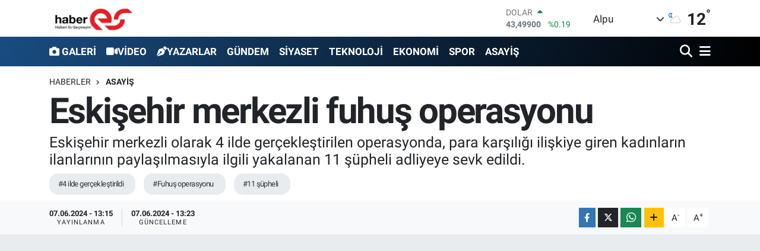

--- FILE ---
content_type: text/html; charset=UTF-8
request_url: https://www.haberes.com.tr/eskisehir-merkezli-fuhus-operasyonu
body_size: 18256
content:
<!DOCTYPE html>
<html lang="tr" data-theme="flow">
<head>
<link rel="dns-prefetch" href="//www.haberes.com.tr">
<link rel="dns-prefetch" href="//haberescomtr.teimg.com">
<link rel="dns-prefetch" href="//static.tebilisim.com">
<link rel="dns-prefetch" href="//www.googletagmanager.com">
<link rel="dns-prefetch" href="//api.whatsapp.com">
<link rel="dns-prefetch" href="//www.w3.org">
<link rel="dns-prefetch" href="//www.facebook.com">
<link rel="dns-prefetch" href="//x.com">
<link rel="dns-prefetch" href="//www.linkedin.com">
<link rel="dns-prefetch" href="//pinterest.com">
<link rel="dns-prefetch" href="//t.me">
<link rel="dns-prefetch" href="//tebilisim.com">

    <meta charset="utf-8">
<title>Eskişehir merkezli fuhuş operasyonu - Haberes</title>
<meta name="description" content="Eskişehir merkezli olarak 4 ilde gerçekleştirilen operasyonda, para karşılığı ilişkiye giren kadınların ilanlarının paylaşılmasıyla ilgili yakalanan 11 şüpheli adliyeye sevk edildi.">
<meta name="keywords" content="4 ilde gerçekleştirildi, Fuhuş operasyonu, 11 şüpheli">
<link rel="canonical" href="https://www.haberes.com.tr/eskisehir-merkezli-fuhus-operasyonu">
<meta name="viewport" content="width=device-width,initial-scale=1">
<meta name="X-UA-Compatible" content="IE=edge">
<meta name="robots" content="max-image-preview:large">
<meta name="theme-color" content="#194c82">
<meta name="title" content="Eskişehir merkezli fuhuş operasyonu">
<meta name="articleSection" content="news">
<meta name="datePublished" content="2024-06-07T13:15:00+03:00">
<meta name="dateModified" content="2024-06-07T13:23:08+03:00">
<meta name="articleAuthor" content="Ayhan Aydıner">
<meta name="author" content="Ayhan Aydıner">
<link rel="amphtml" href="https://www.haberes.com.tr/eskisehir-merkezli-fuhus-operasyonu/amp">
<meta property="og:site_name" content="Haberes">
<meta property="og:title" content="Eskişehir merkezli fuhuş operasyonu">
<meta property="og:description" content="Eskişehir merkezli olarak 4 ilde gerçekleştirilen operasyonda, para karşılığı ilişkiye giren kadınların ilanlarının paylaşılmasıyla ilgili yakalanan 11 şüpheli adliyeye sevk edildi.">
<meta property="og:url" content="https://www.haberes.com.tr/eskisehir-merkezli-fuhus-operasyonu">
<meta property="og:image" content="https://haberescomtr.teimg.com/haberes-com-tr/uploads/2024/06/ekran-afuhsuslisprntisi.png">
<meta property="og:type" content="article">
<meta property="og:article:published_time" content="2024-06-07T13:15:00+03:00">
<meta property="og:article:modified_time" content="2024-06-07T13:23:08+03:00">
<meta name="twitter:card" content="summary_large_image">
<meta name="twitter:title" content="Eskişehir merkezli fuhuş operasyonu">
<meta name="twitter:description" content="Eskişehir merkezli olarak 4 ilde gerçekleştirilen operasyonda, para karşılığı ilişkiye giren kadınların ilanlarının paylaşılmasıyla ilgili yakalanan 11 şüpheli adliyeye sevk edildi.">
<meta name="twitter:image" content="https://haberescomtr.teimg.com/haberes-com-tr/uploads/2024/06/ekran-afuhsuslisprntisi.png">
<meta name="twitter:url" content="https://www.haberes.com.tr/eskisehir-merkezli-fuhus-operasyonu">
<link rel="shortcut icon" type="image/x-icon" href="https://haberescomtr.teimg.com/haberes-com-tr/uploads/2022/05/haberyoyaeiueauau.jpg">
<link rel="manifest" href="https://www.haberes.com.tr/manifest.json?v=6.6.4" />
<link rel="preload" href="https://static.tebilisim.com/flow/assets/css/font-awesome/fa-solid-900.woff2" as="font" type="font/woff2" crossorigin />
<link rel="preload" href="https://static.tebilisim.com/flow/assets/css/font-awesome/fa-brands-400.woff2" as="font" type="font/woff2" crossorigin />
<link rel="preload" href="https://static.tebilisim.com/flow/assets/css/weather-icons/font/weathericons-regular-webfont.woff2" as="font" type="font/woff2" crossorigin />
<link rel="preload" href="https://static.tebilisim.com/flow/vendor/te/fonts/roboto/KFOlCnqEu92Fr1MmEU9fBBc4AMP6lQ.woff2" as="font" type="font/woff2" crossorigin />
<link rel="preload" href="https://static.tebilisim.com/flow/vendor/te/fonts/roboto/KFOlCnqEu92Fr1MmEU9fChc4AMP6lbBP.woff2" as="font" type="font/woff2" crossorigin />
<link rel="preload" href="https://static.tebilisim.com/flow/vendor/te/fonts/roboto/KFOlCnqEu92Fr1MmWUlfBBc4AMP6lQ.woff2" as="font" type="font/woff2" crossorigin />
<link rel="preload" href="https://static.tebilisim.com/flow/vendor/te/fonts/roboto/KFOlCnqEu92Fr1MmWUlfChc4AMP6lbBP.woff2" as="font" type="font/woff2" crossorigin />
<link rel="preload" href="https://static.tebilisim.com/flow/vendor/te/fonts/roboto/KFOmCnqEu92Fr1Mu4mxKKTU1Kg.woff2" as="font" type="font/woff2" crossorigin />
<link rel="preload" href="https://static.tebilisim.com/flow/vendor/te/fonts/roboto/KFOmCnqEu92Fr1Mu7GxKKTU1Kvnz.woff2" as="font" type="font/woff2" crossorigin />


<link rel="preload" as="style" href="https://static.tebilisim.com/flow/vendor/te/fonts/roboto.css?v=6.6.4">
<link rel="stylesheet" href="https://static.tebilisim.com/flow/vendor/te/fonts/roboto.css?v=6.6.4">

<style>:root {
        --te-link-color: #333;
        --te-link-hover-color: #000;
        --te-font: "Roboto";
        --te-secondary-font: "Roboto";
        --te-h1-font-size: 60px;
        --te-color: #194c82;
        --te-hover-color: #000000;
        --mm-ocd-width: 85%!important; /*  Mobil Menü Genişliği */
        --swiper-theme-color: var(--te-color)!important;
        --header-13-color: #ffc107;
    }</style><link rel="preload" as="style" href="https://static.tebilisim.com/flow/assets/vendor/bootstrap/css/bootstrap.min.css?v=6.6.4">
<link rel="stylesheet" href="https://static.tebilisim.com/flow/assets/vendor/bootstrap/css/bootstrap.min.css?v=6.6.4">
<link rel="preload" as="style" href="https://static.tebilisim.com/flow/assets/css/app6.6.4.min.css">
<link rel="stylesheet" href="https://static.tebilisim.com/flow/assets/css/app6.6.4.min.css">



<script type="application/ld+json">{"@context":"https:\/\/schema.org","@type":"WebSite","url":"https:\/\/www.haberes.com.tr","potentialAction":{"@type":"SearchAction","target":"https:\/\/www.haberes.com.tr\/arama?q={query}","query-input":"required name=query"}}</script>

<script type="application/ld+json">{"@context":"https:\/\/schema.org","@type":"NewsMediaOrganization","url":"https:\/\/www.haberes.com.tr","name":"Haberes","logo":"https:\/\/haberescomtr.teimg.com\/haberes-com-tr\/images\/banner\/haberes_yeni_1.jpg"}</script>

<script type="application/ld+json">{"@context":"https:\/\/schema.org","@graph":[{"@type":"SiteNavigationElement","name":"Ana Sayfa","url":"https:\/\/www.haberes.com.tr","@id":"https:\/\/www.haberes.com.tr"},{"@type":"SiteNavigationElement","name":"G\u00dcNDEM","url":"https:\/\/www.haberes.com.tr\/gundem","@id":"https:\/\/www.haberes.com.tr\/gundem"},{"@type":"SiteNavigationElement","name":"TEKNOLOJ\u0130","url":"https:\/\/www.haberes.com.tr\/teknoloji","@id":"https:\/\/www.haberes.com.tr\/teknoloji"},{"@type":"SiteNavigationElement","name":"\u00d6ZEL HABER","url":"https:\/\/www.haberes.com.tr\/ozel-haber","@id":"https:\/\/www.haberes.com.tr\/ozel-haber"},{"@type":"SiteNavigationElement","name":"SPOR","url":"https:\/\/www.haberes.com.tr\/spor","@id":"https:\/\/www.haberes.com.tr\/spor"},{"@type":"SiteNavigationElement","name":"D\u00dcNYA","url":"https:\/\/www.haberes.com.tr\/dunya","@id":"https:\/\/www.haberes.com.tr\/dunya"},{"@type":"SiteNavigationElement","name":"EKONOM\u0130","url":"https:\/\/www.haberes.com.tr\/ekonomi","@id":"https:\/\/www.haberes.com.tr\/ekonomi"},{"@type":"SiteNavigationElement","name":"S\u0130YASET","url":"https:\/\/www.haberes.com.tr\/siyaset","@id":"https:\/\/www.haberes.com.tr\/siyaset"},{"@type":"SiteNavigationElement","name":"SA\u011eLIK","url":"https:\/\/www.haberes.com.tr\/saglik","@id":"https:\/\/www.haberes.com.tr\/saglik"},{"@type":"SiteNavigationElement","name":"YA\u015eAM","url":"https:\/\/www.haberes.com.tr\/yasam","@id":"https:\/\/www.haberes.com.tr\/yasam"},{"@type":"SiteNavigationElement","name":"E\u011e\u0130T\u0130M","url":"https:\/\/www.haberes.com.tr\/egitim","@id":"https:\/\/www.haberes.com.tr\/egitim"},{"@type":"SiteNavigationElement","name":"MAGAZ\u0130N","url":"https:\/\/www.haberes.com.tr\/magazin","@id":"https:\/\/www.haberes.com.tr\/magazin"},{"@type":"SiteNavigationElement","name":"B\u0130L\u0130M","url":"https:\/\/www.haberes.com.tr\/bilim","@id":"https:\/\/www.haberes.com.tr\/bilim"},{"@type":"SiteNavigationElement","name":"T\u0130CARET","url":"https:\/\/www.haberes.com.tr\/ticaret","@id":"https:\/\/www.haberes.com.tr\/ticaret"},{"@type":"SiteNavigationElement","name":"ASAY\u0130\u015e","url":"https:\/\/www.haberes.com.tr\/asayis","@id":"https:\/\/www.haberes.com.tr\/asayis"},{"@type":"SiteNavigationElement","name":"\u00c7EVRE","url":"https:\/\/www.haberes.com.tr\/cevre","@id":"https:\/\/www.haberes.com.tr\/cevre"},{"@type":"SiteNavigationElement","name":"B\u00d6LGE ","url":"https:\/\/www.haberes.com.tr\/bolge","@id":"https:\/\/www.haberes.com.tr\/bolge"},{"@type":"SiteNavigationElement","name":"K\u00dcLT\u00dcR SANAT","url":"https:\/\/www.haberes.com.tr\/kultur-sanat","@id":"https:\/\/www.haberes.com.tr\/kultur-sanat"},{"@type":"SiteNavigationElement","name":"\u0130leti\u015fim","url":"https:\/\/www.haberes.com.tr\/iletisim","@id":"https:\/\/www.haberes.com.tr\/iletisim"},{"@type":"SiteNavigationElement","name":"Gizlilik S\u00f6zle\u015fmesi","url":"https:\/\/www.haberes.com.tr\/gizlilik-sozlesmesi","@id":"https:\/\/www.haberes.com.tr\/gizlilik-sozlesmesi"},{"@type":"SiteNavigationElement","name":"Yazarlar","url":"https:\/\/www.haberes.com.tr\/yazarlar","@id":"https:\/\/www.haberes.com.tr\/yazarlar"},{"@type":"SiteNavigationElement","name":"Foto Galeri","url":"https:\/\/www.haberes.com.tr\/foto-galeri","@id":"https:\/\/www.haberes.com.tr\/foto-galeri"},{"@type":"SiteNavigationElement","name":"Video Galeri","url":"https:\/\/www.haberes.com.tr\/video","@id":"https:\/\/www.haberes.com.tr\/video"},{"@type":"SiteNavigationElement","name":"Biyografiler","url":"https:\/\/www.haberes.com.tr\/biyografi","@id":"https:\/\/www.haberes.com.tr\/biyografi"},{"@type":"SiteNavigationElement","name":"Firma Rehberi","url":"https:\/\/www.haberes.com.tr\/rehber","@id":"https:\/\/www.haberes.com.tr\/rehber"},{"@type":"SiteNavigationElement","name":"Seri \u0130lanlar","url":"https:\/\/www.haberes.com.tr\/ilan","@id":"https:\/\/www.haberes.com.tr\/ilan"},{"@type":"SiteNavigationElement","name":"Vefatlar","url":"https:\/\/www.haberes.com.tr\/vefat","@id":"https:\/\/www.haberes.com.tr\/vefat"},{"@type":"SiteNavigationElement","name":"R\u00f6portajlar","url":"https:\/\/www.haberes.com.tr\/roportaj","@id":"https:\/\/www.haberes.com.tr\/roportaj"},{"@type":"SiteNavigationElement","name":"Anketler","url":"https:\/\/www.haberes.com.tr\/anketler","@id":"https:\/\/www.haberes.com.tr\/anketler"},{"@type":"SiteNavigationElement","name":"Alpu Bug\u00fcn, Yar\u0131n ve 1 Haftal\u0131k Hava Durumu Tahmini","url":"https:\/\/www.haberes.com.tr\/alpu-hava-durumu","@id":"https:\/\/www.haberes.com.tr\/alpu-hava-durumu"},{"@type":"SiteNavigationElement","name":"Alpu Namaz Vakitleri","url":"https:\/\/www.haberes.com.tr\/alpu-namaz-vakitleri","@id":"https:\/\/www.haberes.com.tr\/alpu-namaz-vakitleri"},{"@type":"SiteNavigationElement","name":"Puan Durumu ve Fikst\u00fcr","url":"https:\/\/www.haberes.com.tr\/futbol\/st-super-lig-puan-durumu-ve-fikstur","@id":"https:\/\/www.haberes.com.tr\/futbol\/st-super-lig-puan-durumu-ve-fikstur"}]}</script>

<script type="application/ld+json">{"@context":"https:\/\/schema.org","@type":"BreadcrumbList","itemListElement":[{"@type":"ListItem","position":1,"item":{"@type":"Thing","@id":"https:\/\/www.haberes.com.tr","name":"Haberler"}}]}</script>
<script type="application/ld+json">{"@context":"https:\/\/schema.org","@type":"VideoObject","name":"Eski\u015fehir merkezli fuhu\u015f operasyonu","genre":"video","inLanguage":"tr-TR","thumbnailUrl":"https:\/\/haberescomtr.teimg.com\/crop\/250x150\/haberes-com-tr\/uploads\/2024\/06\/ekran-afuhsuslisprntisi.png","embedUrl":"https:\/\/www.haberes.com.tr\/vidyome\/embed\/47570","dateCreated":"2024-06-07T13:15:00+03:00","datePublished":"2024-06-07T13:15:00+03:00","dateModified":"2024-06-07T13:23:08+03:00","uploadDate":"2024-06-07T13:15:00+03:00","description":"Eski\u015fehir\u00a0merkezli olarak 4 ilde ger\u00e7ekle\u015ftirilen operasyonda, para kar\u015f\u0131l\u0131\u011f\u0131 ili\u015fkiye giren kad\u0131nlar\u0131n ilanlar\u0131n\u0131n payla\u015f\u0131lmas\u0131yla ilgili yakalanan 11 \u015f\u00fcpheli adliyeye sevk edildi.","headline":"Eski\u015fehir merkezli fuhu\u015f operasyonu","image":"https:\/\/haberescomtr.teimg.com\/haberes-com-tr\/uploads\/2024\/06\/ekran-afuhsuslisprntisi.png","mainEntityOfPage":{"@type":"WebPage","@id":"https:\/\/www.haberes.com.tr\/eskisehir-merkezli-fuhus-operasyonu"},"url":"https:\/\/www.haberes.com.tr\/eskisehir-merkezli-fuhus-operasyonu"}</script>
<script type="application/ld+json">{"@context":"https:\/\/schema.org","@type":"NewsArticle","headline":"Eski\u015fehir merkezli fuhu\u015f operasyonu","articleSection":"ASAY\u0130\u015e","dateCreated":"2024-06-07T13:15:00+03:00","datePublished":"2024-06-07T13:15:00+03:00","dateModified":"2024-06-07T13:23:08+03:00","wordCount":189,"genre":"news","mainEntityOfPage":{"@type":"WebPage","@id":"https:\/\/www.haberes.com.tr\/eskisehir-merkezli-fuhus-operasyonu"},"articleBody":"<p><img alt=\"\" src=\"https:\/\/haberescomtr.teimg.com\/haberes-com-tr\/uploads\/2024\/06\/a-w222057-03.jpg\" \/><br \/>\r\nEdinilen bilgilere g\u00f6re,&nbsp;<strong>Eski\u015fehir<\/strong>&nbsp;Emniyet M\u00fcd\u00fcrl\u00fc\u011f\u00fcne ba\u011fl\u0131 Asayi\u015f \u015eube M\u00fcd\u00fcrl\u00fc\u011f\u00fc Ahlak ve Teknik B\u00fcro amirlikleri taraf\u0131ndan,&nbsp;<strong>Eski\u015fehir<\/strong>'de para kar\u015f\u0131l\u0131\u011f\u0131 cinsel ili\u015fkiye giren kad\u0131nlar\u0131n ilanlar\u0131n\u0131n bulundu\u011fu bir internet sitesine y\u00f6nelik \u00e7al\u0131\u015fma ger\u00e7ekle\u015ftirildi. \u00c7al\u0131\u015fmalar neticesinde,&nbsp;<strong>Eski\u015fehir<\/strong>, Adana, \u0130stanbul ve Antalya'da e\u015f zamanl\u0131 operasyonlar d\u00fczenlendi. Adana'da 8, \u0130stanbul'da 2, Antalya'da 1 \u015f\u00fcpheli yakalanarak g\u00f6zalt\u0131na al\u0131nd\u0131. \u015eah\u0131slar\u0131n adreslerinde yap\u0131lan aramalarda, \u00e7e\u015fitli dijital materyaller, 1 adet ruhsats\u0131z tabanca ve 1 adet ruhsats\u0131z av t\u00fcfe\u011fi ele ge\u00e7irildi.<br \/>\r\nG\u00f6zalt\u0131na al\u0131narak&nbsp;<strong>Eski\u015fehir<\/strong>'e getirilen 11 \u015f\u00fcpheli, emniyetteki i\u015flemlerinin ard\u0131ndan adliyeye sevk edildi. \u015e\u00fcphelilere, su\u00e7tan elde ettikleri 22 milyon 882 bin TL para i\u00e7in \u2018Su\u00e7tan kaynaklanan Mal Varl\u0131\u011f\u0131n\u0131 De\u011ferini Aklama' maddesinden ayr\u0131ca i\u015flem yap\u0131ld\u0131\u011f\u0131 \u00f6\u011frenildi. Ayn\u0131 dosya \u00e7er\u00e7evesinde ge\u00e7ti\u011fimiz d\u00f6nemde ger\u00e7ekle\u015ftirilen operasyonlarda ise 145 kad\u0131na 631 bin 330 TL para cezas\u0131 yaz\u0131ld\u0131\u011f\u0131, fuh\u015fa arac\u0131l\u0131k etti\u011fi gerek\u00e7esiyle yakalanan 49 \u015f\u00fcpheliden 20'sinin tutukland\u0131\u011f\u0131 \u00f6\u011frenildi.<\/p>","description":"Eski\u015fehir\u00a0merkezli olarak 4 ilde ger\u00e7ekle\u015ftirilen operasyonda, para kar\u015f\u0131l\u0131\u011f\u0131 ili\u015fkiye giren kad\u0131nlar\u0131n ilanlar\u0131n\u0131n payla\u015f\u0131lmas\u0131yla ilgili yakalanan 11 \u015f\u00fcpheli adliyeye sevk edildi.","inLanguage":"tr-TR","keywords":["4 ilde ger\u00e7ekle\u015ftirildi","Fuhu\u015f operasyonu","11 \u015f\u00fcpheli"],"image":{"@type":"ImageObject","url":"https:\/\/haberescomtr.teimg.com\/crop\/1280x720\/haberes-com-tr\/uploads\/2024\/06\/ekran-afuhsuslisprntisi.png","width":"1280","height":"720","caption":"Eski\u015fehir merkezli fuhu\u015f operasyonu"},"publishingPrinciples":"https:\/\/www.haberes.com.tr\/gizlilik-sozlesmesi","isFamilyFriendly":"http:\/\/schema.org\/True","isAccessibleForFree":"http:\/\/schema.org\/True","publisher":{"@type":"Organization","name":"Haberes","image":"https:\/\/haberescomtr.teimg.com\/haberes-com-tr\/images\/banner\/haberes_yeni_1.jpg","logo":{"@type":"ImageObject","url":"https:\/\/haberescomtr.teimg.com\/haberes-com-tr\/images\/banner\/haberes_yeni_1.jpg","width":"640","height":"375"}},"author":{"@type":"Person","name":"Ayhan Ayd\u0131ner","honorificPrefix":"","jobTitle":"","url":null}}</script>
<script type="application/ld+json">{"@context":"https:\/\/schema.org","@type":"VideoObject","name":"Eski\u015fehir merkezli fuhu\u015f operasyonu","genre":"video","inLanguage":"tr-TR","thumbnailUrl":"https:\/\/haberescomtr.teimg.com\/crop\/250x150\/haberes-com-tr\/uploads\/2024\/06\/ekran-afuhsuslisprntisi.png","embedUrl":"https:\/\/www.haberes.com.tr\/vidyome\/embed\/47570","dateCreated":"2024-06-07T13:15:00+03:00","datePublished":"2024-06-07T13:15:00+03:00","dateModified":"2024-06-07T13:23:08+03:00","uploadDate":"2024-06-07T13:15:00+03:00","description":"Eski\u015fehir\u00a0merkezli olarak 4 ilde ger\u00e7ekle\u015ftirilen operasyonda, para kar\u015f\u0131l\u0131\u011f\u0131 ili\u015fkiye giren kad\u0131nlar\u0131n ilanlar\u0131n\u0131n payla\u015f\u0131lmas\u0131yla ilgili yakalanan 11 \u015f\u00fcpheli adliyeye sevk edildi.","headline":"Eski\u015fehir merkezli fuhu\u015f operasyonu","image":"https:\/\/haberescomtr.teimg.com\/haberes-com-tr\/uploads\/2024\/06\/ekran-afuhsuslisprntisi.png","mainEntityOfPage":{"@type":"WebPage","@id":"https:\/\/www.haberes.com.tr\/eskisehir-merkezli-fuhus-operasyonu"},"url":"https:\/\/www.haberes.com.tr\/eskisehir-merkezli-fuhus-operasyonu"}</script>









<script async data-cfasync="false"
	src="https://www.googletagmanager.com/gtag/js?id=UA-111906912-1"></script>
<script data-cfasync="false">
	window.dataLayer = window.dataLayer || [];
	  function gtag(){dataLayer.push(arguments);}
	  gtag('js', new Date());
	  gtag('config', 'UA-111906912-1');
</script>




</head>




<body class="d-flex flex-column min-vh-100">

    
    

    <header class="header-1">
    <nav class="top-header navbar navbar-expand-lg navbar-light shadow-sm bg-white py-1">
        <div class="container">
                            <a class="navbar-brand me-0" href="/" title="Haberes">
                <img src="https://haberescomtr.teimg.com/haberes-com-tr/images/banner/haberes_yeni_1.jpg" alt="Haberes" width="150" height="40" class="light-mode img-fluid flow-logo">
<img src="https://haberescomtr.teimg.com/haberes-com-tr/images/banner/haberes_yeni_1.jpg" alt="Haberes" width="150" height="40" class="dark-mode img-fluid flow-logo d-none">

            </a>
                                    <div class="header-widgets d-lg-flex justify-content-end align-items-center d-none">
                <div class="position-relative overflow-hidden" style="height: 40px;">
                    <!-- PİYASALAR -->
        <div class="newsticker mini">
        <ul class="newsticker__h4 list-unstyled text-secondary" data-header="1">
            <li class="newsticker__item col dolar">
                <div>DOLAR <span class="text-success"><i class="fa fa-caret-up ms-1"></i></span> </div>
                <div class="fw-bold mb-0 d-inline-block">43,49900</div>
                <span class="d-inline-block ms-2 text-success">%0.19</span>
            </li>
            <li class="newsticker__item col euro">
                <div>EURO <span class="text-danger"><i class="fa fa-caret-down ms-1"></i></span> </div>
                <div class="fw-bold mb-0 d-inline-block">51,62400</div><span
                    class="d-inline-block ms-2 text-danger">%-0.9</span>
            </li>
            <li class="newsticker__item col sterlin">
                <div>STERLİN <span class="text-danger"><i class="fa fa-caret-down ms-1"></i></span> </div>
                <div class="fw-bold mb-0 d-inline-block">59,60390</div><span
                    class="d-inline-block ms-2 text-danger">%-0.78</span>
            </li>
            <li class="newsticker__item col altin">
                <div>G.ALTIN <span class="text-success"><i class="fa fa-caret-minus ms-1"></i></span> </div>
                <div class="fw-bold mb-0 d-inline-block">6788,96000</div>
                <span class="d-inline-block ms-2 text-success">%0</span>
            </li>
            <li class="newsticker__item col bist">
                <div>BİST100 <span class="text-success"><i class="fa fa-caret-up ms-1"></i></span> </div>
                <div class="fw-bold mb-0 d-inline-block">13.838,00</div>
                <span class="d-inline-block ms-2 text-success">%5</span>
            </li>
            <li class="newsticker__item col btc">
                <div>BITCOIN <span class="text-danger"><i class="fa fa-caret-down ms-1"></i></span> </div>
                <div class="fw-bold mb-0 d-inline-block">78.947,42</div>
                <span class="d-inline-block ms-2 text-danger">%-5.93</span>
            </li>
        </ul>
    </div>
    

                </div>
                <div class="weather-top d-none d-lg-flex justify-content-between align-items-center ms-4 weather-widget mini">
                    <!-- HAVA DURUMU -->

<input type="hidden" name="widget_setting_weathercity" value="39.76903000,30.96060000" />

            <div class="weather mx-1">
            <div class="custom-selectbox " onclick="if (!window.__cfRLUnblockHandlers) return false; toggleDropdown(this)" style="width: 120px" data-cf-modified-4de756f3a3d782800295791c-="">
    <div class="d-flex justify-content-between align-items-center">
        <span style="">Alpu</span>
        <i class="fas fa-chevron-down" style="font-size: 14px"></i>
    </div>
    <ul class="bg-white text-dark overflow-widget" style="min-height: 100px; max-height: 300px">
                        <li>
            <a href="https://www.haberes.com.tr/eskisehir-alpu-hava-durumu" title="Alpu Hava Durumu" class="text-dark">
                Alpu
            </a>
        </li>
                        <li>
            <a href="https://www.haberes.com.tr/eskisehir-beylikova-hava-durumu" title="Beylikova Hava Durumu" class="text-dark">
                Beylikova
            </a>
        </li>
                        <li>
            <a href="https://www.haberes.com.tr/eskisehir-cifteler-hava-durumu" title="Çifteler Hava Durumu" class="text-dark">
                Çifteler
            </a>
        </li>
                        <li>
            <a href="https://www.haberes.com.tr/eskisehir-gunyuzu-hava-durumu" title="Günyüzü Hava Durumu" class="text-dark">
                Günyüzü
            </a>
        </li>
                        <li>
            <a href="https://www.haberes.com.tr/eskisehir-han-hava-durumu" title="Han Hava Durumu" class="text-dark">
                Han
            </a>
        </li>
                        <li>
            <a href="https://www.haberes.com.tr/eskisehir-inonu-hava-durumu" title="İnönü Hava Durumu" class="text-dark">
                İnönü
            </a>
        </li>
                        <li>
            <a href="https://www.haberes.com.tr/eskisehir-mahmudiye-hava-durumu" title="Mahmudiye Hava Durumu" class="text-dark">
                Mahmudiye
            </a>
        </li>
                        <li>
            <a href="https://www.haberes.com.tr/eskisehir-mihalgazi-hava-durumu" title="Mihalgazi Hava Durumu" class="text-dark">
                Mihalgazi
            </a>
        </li>
                        <li>
            <a href="https://www.haberes.com.tr/eskisehir-mihaliccik-hava-durumu" title="Mihalıççık Hava Durumu" class="text-dark">
                Mihalıççık
            </a>
        </li>
                        <li>
            <a href="https://www.haberes.com.tr/eskisehir-odunpazari-hava-durumu" title="Odunpazarı Hava Durumu" class="text-dark">
                Odunpazarı
            </a>
        </li>
                        <li>
            <a href="https://www.haberes.com.tr/eskisehir-saricakaya-hava-durumu" title="Sarıcakaya Hava Durumu" class="text-dark">
                Sarıcakaya
            </a>
        </li>
                        <li>
            <a href="https://www.haberes.com.tr/eskisehir-seyitgazi-hava-durumu" title="Seyitgazi Hava Durumu" class="text-dark">
                Seyitgazi
            </a>
        </li>
                        <li>
            <a href="https://www.haberes.com.tr/eskisehir-sivrihisar-hava-durumu" title="Sivrihisar Hava Durumu" class="text-dark">
                Sivrihisar
            </a>
        </li>
                        <li>
            <a href="https://www.haberes.com.tr/eskisehir-tepebasi-hava-durumu" title="Tepebaşı Hava Durumu" class="text-dark">
                Tepebaşı
            </a>
        </li>
            </ul>
</div>

        </div>
        <div>
            <img src="//cdn.weatherapi.com/weather/64x64/night/116.png" class="condition" width="26" height="26" alt="12" />
        </div>
        <div class="weather-degree h3 mb-0 lead ms-2" data-header="1">
            <span class="degree">12</span><sup>°</sup>
        </div>
    
<div data-location='{"city":"TUXX0014"}' class="d-none"></div>


                </div>
            </div>
                        <ul class="nav d-lg-none px-2">
                
                <li class="nav-item"><a href="/arama" class="me-2" title="Ara"><i class="fa fa-search fa-lg"></i></a></li>
                <li class="nav-item"><a href="#menu" title="Ana Menü"><i class="fa fa-bars fa-lg"></i></a></li>
            </ul>
        </div>
    </nav>
    <div class="main-menu navbar navbar-expand-lg d-none d-lg-block bg-gradient-te py-1">
        <div class="container">
            <ul  class="nav fw-semibold">
        <li class="nav-item   ">
        <a href="/foto-galeri" class="nav-link text-white" target="_self" title="GALERİ"><i class="fa fa-camera text-white me-1 text-light mr-1 text-white mr-1"></i>GALERİ</a>
        
    </li>
        <li class="nav-item   ">
        <a href="/video" class="nav-link text-white" target="_self" title="VİDEO"><i class="fa fa-video text-light mr-1 text-white mr-1"></i>VİDEO</a>
        
    </li>
        <li class="nav-item   ">
        <a href="/yazarlar" class="nav-link text-white" target="_self" title="YAZARLAR"><i class="fa fa-pen-nib text-light mr-1 text-white mr-1"></i>YAZARLAR</a>
        
    </li>
        <li class="nav-item   ">
        <a href="/gundem" class="nav-link text-white" target="_self" title="GÜNDEM">GÜNDEM</a>
        
    </li>
        <li class="nav-item   ">
        <a href="/siyaset" class="nav-link text-white" target="_self" title="SİYASET">SİYASET</a>
        
    </li>
        <li class="nav-item   ">
        <a href="/teknoloji" class="nav-link text-white" target="_self" title="TEKNOLOJİ">TEKNOLOJİ</a>
        
    </li>
        <li class="nav-item   ">
        <a href="/ekonomi" class="nav-link text-white" target="_self" title="EKONOMİ">EKONOMİ</a>
        
    </li>
        <li class="nav-item   ">
        <a href="/spor" class="nav-link text-white" target="_self" title="SPOR">SPOR</a>
        
    </li>
        <li class="nav-item   ">
        <a href="/asayis" class="nav-link text-white" target="_self" title="ASAYİŞ">ASAYİŞ</a>
        
    </li>
    </ul>

            <ul class="navigation-menu nav d-flex align-items-center">

                <li class="nav-item">
                    <a href="/arama" class="nav-link pe-1 text-white" title="Ara">
                        <i class="fa fa-search fa-lg"></i>
                    </a>
                </li>

                

                <li class="nav-item dropdown position-static">
                    <a class="nav-link pe-0 text-white" data-bs-toggle="dropdown" href="#" aria-haspopup="true" aria-expanded="false" title="Ana Menü">
                        <i class="fa fa-bars fa-lg"></i>
                    </a>
                    <div class="mega-menu dropdown-menu dropdown-menu-end text-capitalize shadow-lg border-0 rounded-0">

    <div class="row g-3 small p-3">

                <div class="col">
            <div class="extra-sections bg-light p-3 border">
                <a href="https://www.haberes.com.tr/eskisehir-nobetci-eczaneler" title="Eskişehir Nöbetçi Eczaneler" class="d-block border-bottom pb-2 mb-2" target="_self"><i class="fa-solid fa-capsules me-2"></i>Eskişehir Nöbetçi Eczaneler</a>
<a href="https://www.haberes.com.tr/eskisehir-hava-durumu" title="Eskişehir Hava Durumu" class="d-block border-bottom pb-2 mb-2" target="_self"><i class="fa-solid fa-cloud-sun me-2"></i>Eskişehir Hava Durumu</a>
<a href="https://www.haberes.com.tr/eskisehir-namaz-vakitleri" title="Eskişehir Namaz Vakitleri" class="d-block border-bottom pb-2 mb-2" target="_self"><i class="fa-solid fa-mosque me-2"></i>Eskişehir Namaz Vakitleri</a>
<a href="https://www.haberes.com.tr/eskisehir-trafik-durumu" title="Eskişehir Trafik Yoğunluk Haritası" class="d-block border-bottom pb-2 mb-2" target="_self"><i class="fa-solid fa-car me-2"></i>Eskişehir Trafik Yoğunluk Haritası</a>
<a href="https://www.haberes.com.tr/futbol/super-lig-puan-durumu-ve-fikstur" title="Süper Lig Puan Durumu ve Fikstür" class="d-block border-bottom pb-2 mb-2" target="_self"><i class="fa-solid fa-chart-bar me-2"></i>Süper Lig Puan Durumu ve Fikstür</a>
<a href="https://www.haberes.com.tr/tum-mansetler" title="Tüm Manşetler" class="d-block border-bottom pb-2 mb-2" target="_self"><i class="fa-solid fa-newspaper me-2"></i>Tüm Manşetler</a>
<a href="https://www.haberes.com.tr/sondakika-haberleri" title="Son Dakika Haberleri" class="d-block border-bottom pb-2 mb-2" target="_self"><i class="fa-solid fa-bell me-2"></i>Son Dakika Haberleri</a>

            </div>
        </div>
        
        <div class="col">
        <a href="/ozel-haber" class="d-block border-bottom  pb-2 mb-2" target="_self" title="ÖZEL HABER">ÖZEL HABER</a>
            <a href="/dunya" class="d-block border-bottom  pb-2 mb-2" target="_self" title="DÜNYA">DÜNYA</a>
            <a href="/saglik" class="d-block border-bottom  pb-2 mb-2" target="_self" title="SAĞLIK">SAĞLIK</a>
            <a href="/yasam" class="d-block border-bottom  pb-2 mb-2" target="_self" title="YAŞAM">YAŞAM</a>
            <a href="/egitim" class="d-block border-bottom  pb-2 mb-2" target="_self" title="EĞİTİM">EĞİTİM</a>
            <a href="/magazin" class="d-block border-bottom  pb-2 mb-2" target="_self" title="MAGAZİN">MAGAZİN</a>
            <a href="/bilim" class="d-block  pb-2 mb-2" target="_self" title="BİLİM">BİLİM</a>
        </div><div class="col">
            <a href="/ticaret" class="d-block border-bottom  pb-2 mb-2" target="_self" title="TİCARET">TİCARET</a>
            <a href="/cevre" class="d-block border-bottom  pb-2 mb-2" target="_self" title="ÇEVRE">ÇEVRE</a>
            <a href="/bolge" class="d-block border-bottom  pb-2 mb-2" target="_self" title="BÖLGE ">BÖLGE </a>
            <a href="/kultur-sanat" class="d-block border-bottom  pb-2 mb-2" target="_self" title="KÜLTÜR SANAT">KÜLTÜR SANAT</a>
        </div>


    </div>

    <div class="p-3 bg-light">
                                                                                <a class="" href="https://api.whatsapp.com/send?phone=05333936031" title="Whatsapp" rel="nofollow noreferrer noopener"><i
            class="fab fa-whatsapp me-2 text-navy"></i> WhatsApp İhbar Hattı</a>    </div>

    <div class="mega-menu-footer p-2 bg-te-color">
        <a class="dropdown-item text-white" href="/kunye" title="Künye"><i class="fa fa-id-card me-2"></i> Künye</a>
        <a class="dropdown-item text-white" href="/iletisim" title="İletişim"><i class="fa fa-envelope me-2"></i> İletişim</a>
        <a class="dropdown-item text-white" href="/rss-baglantilari" title="RSS Bağlantıları"><i class="fa fa-rss me-2"></i> RSS Bağlantıları</a>
        <a class="dropdown-item text-white" href="/member/login" title="Üyelik Girişi"><i class="fa fa-user me-2"></i> Üyelik Girişi</a>
    </div>


</div>

                </li>

            </ul>
        </div>
    </div>
    <ul  class="mobile-categories d-lg-none list-inline bg-white">
        <li class="list-inline-item">
        <a href="/foto-galeri" class="text-dark" target="_self" title="GALERİ">
        <i class="fa fa-camera text-white me-1 text-light mr-1"></i>        GALERİ
        </a>
    </li>
        <li class="list-inline-item">
        <a href="/video" class="text-dark" target="_self" title="VİDEO">
        <i class="fa fa-video text-light mr-1"></i>        VİDEO
        </a>
    </li>
        <li class="list-inline-item">
        <a href="/yazarlar" class="text-dark" target="_self" title="YAZARLAR">
        <i class="fa fa-pen-nib text-light mr-1"></i>        YAZARLAR
        </a>
    </li>
        <li class="list-inline-item">
        <a href="/gundem" class="text-dark" target="_self" title="GÜNDEM">
                GÜNDEM
        </a>
    </li>
        <li class="list-inline-item">
        <a href="/siyaset" class="text-dark" target="_self" title="SİYASET">
                SİYASET
        </a>
    </li>
        <li class="list-inline-item">
        <a href="/teknoloji" class="text-dark" target="_self" title="TEKNOLOJİ">
                TEKNOLOJİ
        </a>
    </li>
        <li class="list-inline-item">
        <a href="/ekonomi" class="text-dark" target="_self" title="EKONOMİ">
                EKONOMİ
        </a>
    </li>
        <li class="list-inline-item">
        <a href="/spor" class="text-dark" target="_self" title="SPOR">
                SPOR
        </a>
    </li>
        <li class="list-inline-item">
        <a href="/asayis" class="text-dark" target="_self" title="ASAYİŞ">
                ASAYİŞ
        </a>
    </li>
    </ul>

</header>






<main class="single overflow-hidden" style="min-height: 300px">

            
    
    <div class="infinite" data-show-advert="1">

    

    <div class="infinite-item d-block" data-id="36094" data-category-id="15" data-reference="TE\Archive\Models\Archive" data-json-url="/service/json/featured-infinite.json">

        

        <div class="post-header pt-3 bg-white">

    <div class="container">

        
        <nav class="meta-category d-flex justify-content-lg-start" style="--bs-breadcrumb-divider: url(&#34;data:image/svg+xml,%3Csvg xmlns='http://www.w3.org/2000/svg' width='8' height='8'%3E%3Cpath d='M2.5 0L1 1.5 3.5 4 1 6.5 2.5 8l4-4-4-4z' fill='%236c757d'/%3E%3C/svg%3E&#34;);" aria-label="breadcrumb">
        <ol class="breadcrumb mb-0">
            <li class="breadcrumb-item"><a href="https://www.haberes.com.tr" class="breadcrumb_link" target="_self">Haberler</a></li>
            <li class="breadcrumb-item active fw-bold" aria-current="page"><a href="/asayis" target="_self" class="breadcrumb_link text-dark" title="ASAYİŞ">ASAYİŞ</a></li>
        </ol>
</nav>

        <h1 class="h2 fw-bold text-lg-start headline my-2" itemprop="headline">Eskişehir merkezli fuhuş operasyonu</h1>
        
        <h2 class="lead text-lg-start text-dark my-2 description" itemprop="description">Eskişehir merkezli olarak 4 ilde gerçekleştirilen operasyonda, para karşılığı ilişkiye giren kadınların ilanlarının paylaşılmasıyla ilgili yakalanan 11 şüpheli adliyeye sevk edildi.</h2>
        
        <div class="news-tags">
        <a href="https://www.haberes.com.tr/haberleri/4-ilde-gerceklestirildi" title="4 ilde gerçekleştirildi" class="news-tags__link" rel="nofollow">#4 ilde gerçekleştirildi</a>
        <a href="https://www.haberes.com.tr/haberleri/fuhus-operasyonu" title="Fuhuş operasyonu" class="news-tags__link" rel="nofollow">#Fuhuş operasyonu</a>
        <a href="https://www.haberes.com.tr/haberleri/11-supheli" title="11 şüpheli" class="news-tags__link" rel="nofollow">#11 şüpheli</a>
    </div>

    </div>

    <div class="bg-light py-1">
        <div class="container d-flex justify-content-between align-items-center">

            <div class="meta-author">
    
    <div class="box">
    <time class="fw-bold">07.06.2024 - 13:15</time>
    <span class="info">Yayınlanma</span>
</div>
<div class="box">
    <time class="fw-bold">07.06.2024 - 13:23</time>
    <span class="info">Güncelleme</span>
</div>

    
    
    

</div>


            <div class="share-area justify-content-end align-items-center d-none d-lg-flex">

    <div class="mobile-share-button-container mb-2 d-block d-md-none">
    <button class="btn btn-primary btn-sm rounded-0 shadow-sm w-100" onclick="if (!window.__cfRLUnblockHandlers) return false; handleMobileShare(event, 'Eskişehir merkezli fuhuş operasyonu', 'https://www.haberes.com.tr/eskisehir-merkezli-fuhus-operasyonu')" title="Paylaş" data-cf-modified-4de756f3a3d782800295791c-="">
        <i class="fas fa-share-alt me-2"></i>Paylaş
    </button>
</div>

<div class="social-buttons-new d-none d-md-flex justify-content-between">
    <a href="https://www.facebook.com/sharer/sharer.php?u=https%3A%2F%2Fwww.haberes.com.tr%2Feskisehir-merkezli-fuhus-operasyonu" onclick="if (!window.__cfRLUnblockHandlers) return false; initiateDesktopShare(event, 'facebook')" class="btn btn-primary btn-sm rounded-0 shadow-sm me-1" title="Facebook'ta Paylaş" data-platform="facebook" data-share-url="https://www.haberes.com.tr/eskisehir-merkezli-fuhus-operasyonu" data-share-title="Eskişehir merkezli fuhuş operasyonu" rel="noreferrer nofollow noopener external" data-cf-modified-4de756f3a3d782800295791c-="">
        <i class="fab fa-facebook-f"></i>
    </a>

    <a href="https://x.com/intent/tweet?url=https%3A%2F%2Fwww.haberes.com.tr%2Feskisehir-merkezli-fuhus-operasyonu&text=Eski%C5%9Fehir+merkezli+fuhu%C5%9F+operasyonu" onclick="if (!window.__cfRLUnblockHandlers) return false; initiateDesktopShare(event, 'twitter')" class="btn btn-dark btn-sm rounded-0 shadow-sm me-1" title="X'de Paylaş" data-platform="twitter" data-share-url="https://www.haberes.com.tr/eskisehir-merkezli-fuhus-operasyonu" data-share-title="Eskişehir merkezli fuhuş operasyonu" rel="noreferrer nofollow noopener external" data-cf-modified-4de756f3a3d782800295791c-="">
        <i class="fab fa-x-twitter text-white"></i>
    </a>

    <a href="https://api.whatsapp.com/send?text=Eski%C5%9Fehir+merkezli+fuhu%C5%9F+operasyonu+-+https%3A%2F%2Fwww.haberes.com.tr%2Feskisehir-merkezli-fuhus-operasyonu" onclick="if (!window.__cfRLUnblockHandlers) return false; initiateDesktopShare(event, 'whatsapp')" class="btn btn-success btn-sm rounded-0 btn-whatsapp shadow-sm me-1" title="Whatsapp'ta Paylaş" data-platform="whatsapp" data-share-url="https://www.haberes.com.tr/eskisehir-merkezli-fuhus-operasyonu" data-share-title="Eskişehir merkezli fuhuş operasyonu" rel="noreferrer nofollow noopener external" data-cf-modified-4de756f3a3d782800295791c-="">
        <i class="fab fa-whatsapp fa-lg"></i>
    </a>

    <div class="dropdown">
        <button class="dropdownButton btn btn-sm rounded-0 btn-warning border-none shadow-sm me-1" type="button" data-bs-toggle="dropdown" name="socialDropdownButton" title="Daha Fazla">
            <i id="icon" class="fa fa-plus"></i>
        </button>

        <ul class="dropdown-menu dropdown-menu-end border-0 rounded-1 shadow">
            <li>
                <a href="https://www.linkedin.com/sharing/share-offsite/?url=https%3A%2F%2Fwww.haberes.com.tr%2Feskisehir-merkezli-fuhus-operasyonu" class="dropdown-item" onclick="if (!window.__cfRLUnblockHandlers) return false; initiateDesktopShare(event, 'linkedin')" data-platform="linkedin" data-share-url="https://www.haberes.com.tr/eskisehir-merkezli-fuhus-operasyonu" data-share-title="Eskişehir merkezli fuhuş operasyonu" rel="noreferrer nofollow noopener external" title="Linkedin" data-cf-modified-4de756f3a3d782800295791c-="">
                    <i class="fab fa-linkedin text-primary me-2"></i>Linkedin
                </a>
            </li>
            <li>
                <a href="https://pinterest.com/pin/create/button/?url=https%3A%2F%2Fwww.haberes.com.tr%2Feskisehir-merkezli-fuhus-operasyonu&description=Eski%C5%9Fehir+merkezli+fuhu%C5%9F+operasyonu&media=" class="dropdown-item" onclick="if (!window.__cfRLUnblockHandlers) return false; initiateDesktopShare(event, 'pinterest')" data-platform="pinterest" data-share-url="https://www.haberes.com.tr/eskisehir-merkezli-fuhus-operasyonu" data-share-title="Eskişehir merkezli fuhuş operasyonu" rel="noreferrer nofollow noopener external" title="Pinterest" data-cf-modified-4de756f3a3d782800295791c-="">
                    <i class="fab fa-pinterest text-danger me-2"></i>Pinterest
                </a>
            </li>
            <li>
                <a href="https://t.me/share/url?url=https%3A%2F%2Fwww.haberes.com.tr%2Feskisehir-merkezli-fuhus-operasyonu&text=Eski%C5%9Fehir+merkezli+fuhu%C5%9F+operasyonu" class="dropdown-item" onclick="if (!window.__cfRLUnblockHandlers) return false; initiateDesktopShare(event, 'telegram')" data-platform="telegram" data-share-url="https://www.haberes.com.tr/eskisehir-merkezli-fuhus-operasyonu" data-share-title="Eskişehir merkezli fuhuş operasyonu" rel="noreferrer nofollow noopener external" title="Telegram" data-cf-modified-4de756f3a3d782800295791c-="">
                    <i class="fab fa-telegram-plane text-primary me-2"></i>Telegram
                </a>
            </li>
            <li class="border-0">
                <a class="dropdown-item" href="javascript:void(0)" onclick="if (!window.__cfRLUnblockHandlers) return false; printContent(event)" title="Yazdır" data-cf-modified-4de756f3a3d782800295791c-="">
                    <i class="fas fa-print text-dark me-2"></i>
                    Yazdır
                </a>
            </li>
            <li class="border-0">
                <a class="dropdown-item" href="javascript:void(0)" onclick="if (!window.__cfRLUnblockHandlers) return false; copyURL(event, 'https://www.haberes.com.tr/eskisehir-merkezli-fuhus-operasyonu')" rel="noreferrer nofollow noopener external" title="Bağlantıyı Kopyala" data-cf-modified-4de756f3a3d782800295791c-="">
                    <i class="fas fa-link text-dark me-2"></i>
                    Kopyala
                </a>
            </li>
        </ul>
    </div>
</div>

<script type="4de756f3a3d782800295791c-text/javascript">
    var shareableModelId = 36094;
    var shareableModelClass = 'TE\\Archive\\Models\\Archive';

    function shareCount(id, model, platform, url) {
        fetch("https://www.haberes.com.tr/sharecount", {
            method: 'POST',
            headers: {
                'Content-Type': 'application/json',
                'X-CSRF-TOKEN': document.querySelector('meta[name="csrf-token"]')?.getAttribute('content')
            },
            body: JSON.stringify({ id, model, platform, url })
        }).catch(err => console.error('Share count fetch error:', err));
    }

    function goSharePopup(url, title, width = 600, height = 400) {
        const left = (screen.width - width) / 2;
        const top = (screen.height - height) / 2;
        window.open(
            url,
            title,
            `width=${width},height=${height},left=${left},top=${top},resizable=yes,scrollbars=yes`
        );
    }

    async function handleMobileShare(event, title, url) {
        event.preventDefault();

        if (shareableModelId && shareableModelClass) {
            shareCount(shareableModelId, shareableModelClass, 'native_mobile_share', url);
        }

        const isAndroidWebView = navigator.userAgent.includes('Android') && !navigator.share;

        if (isAndroidWebView) {
            window.location.href = 'androidshare://paylas?title=' + encodeURIComponent(title) + '&url=' + encodeURIComponent(url);
            return;
        }

        if (navigator.share) {
            try {
                await navigator.share({ title: title, url: url });
            } catch (error) {
                if (error.name !== 'AbortError') {
                    console.error('Web Share API failed:', error);
                }
            }
        } else {
            alert("Bu cihaz paylaşımı desteklemiyor.");
        }
    }

    function initiateDesktopShare(event, platformOverride = null) {
        event.preventDefault();
        const anchor = event.currentTarget;
        const platform = platformOverride || anchor.dataset.platform;
        const webShareUrl = anchor.href;
        const contentUrl = anchor.dataset.shareUrl || webShareUrl;

        if (shareableModelId && shareableModelClass && platform) {
            shareCount(shareableModelId, shareableModelClass, platform, contentUrl);
        }

        goSharePopup(webShareUrl, platform ? platform.charAt(0).toUpperCase() + platform.slice(1) : "Share");
    }

    function copyURL(event, urlToCopy) {
        event.preventDefault();
        navigator.clipboard.writeText(urlToCopy).then(() => {
            alert('Bağlantı panoya kopyalandı!');
        }).catch(err => {
            console.error('Could not copy text: ', err);
            try {
                const textArea = document.createElement("textarea");
                textArea.value = urlToCopy;
                textArea.style.position = "fixed";
                document.body.appendChild(textArea);
                textArea.focus();
                textArea.select();
                document.execCommand('copy');
                document.body.removeChild(textArea);
                alert('Bağlantı panoya kopyalandı!');
            } catch (fallbackErr) {
                console.error('Fallback copy failed:', fallbackErr);
            }
        });
    }

    function printContent(event) {
        event.preventDefault();

        const triggerElement = event.currentTarget;
        const contextContainer = triggerElement.closest('.infinite-item') || document;

        const header      = contextContainer.querySelector('.post-header');
        const media       = contextContainer.querySelector('.news-section .col-lg-8 .inner, .news-section .col-lg-8 .ratio, .news-section .col-lg-8 iframe');
        const articleBody = contextContainer.querySelector('.article-text');

        if (!header && !media && !articleBody) {
            window.print();
            return;
        }

        let printHtml = '';
        
        if (header) {
            const titleEl = header.querySelector('h1');
            const descEl  = header.querySelector('.description, h2.lead');

            let cleanHeaderHtml = '<div class="printed-header">';
            if (titleEl) cleanHeaderHtml += titleEl.outerHTML;
            if (descEl)  cleanHeaderHtml += descEl.outerHTML;
            cleanHeaderHtml += '</div>';

            printHtml += cleanHeaderHtml;
        }

        if (media) {
            printHtml += media.outerHTML;
        }

        if (articleBody) {
            const articleClone = articleBody.cloneNode(true);
            articleClone.querySelectorAll('.post-flash').forEach(function (el) {
                el.parentNode.removeChild(el);
            });
            printHtml += articleClone.outerHTML;
        }
        const iframe = document.createElement('iframe');
        iframe.style.position = 'fixed';
        iframe.style.right = '0';
        iframe.style.bottom = '0';
        iframe.style.width = '0';
        iframe.style.height = '0';
        iframe.style.border = '0';
        document.body.appendChild(iframe);

        const frameWindow = iframe.contentWindow || iframe;
        const title = document.title || 'Yazdır';
        const headStyles = Array.from(document.querySelectorAll('link[rel="stylesheet"], style'))
            .map(el => el.outerHTML)
            .join('');

        iframe.onload = function () {
            try {
                frameWindow.focus();
                frameWindow.print();
            } finally {
                setTimeout(function () {
                    document.body.removeChild(iframe);
                }, 1000);
            }
        };

        const doc = frameWindow.document;
        doc.open();
        doc.write(`
            <!doctype html>
            <html lang="tr">
                <head>
<link rel="dns-prefetch" href="//www.haberes.com.tr">
<link rel="dns-prefetch" href="//haberescomtr.teimg.com">
<link rel="dns-prefetch" href="//static.tebilisim.com">
<link rel="dns-prefetch" href="//www.googletagmanager.com">
<link rel="dns-prefetch" href="//api.whatsapp.com">
<link rel="dns-prefetch" href="//www.w3.org">
<link rel="dns-prefetch" href="//www.facebook.com">
<link rel="dns-prefetch" href="//x.com">
<link rel="dns-prefetch" href="//www.linkedin.com">
<link rel="dns-prefetch" href="//pinterest.com">
<link rel="dns-prefetch" href="//t.me">
<link rel="dns-prefetch" href="//tebilisim.com">
                    <meta charset="utf-8">
                    <title>${title}</title>
                    ${headStyles}
                    <style>
                        html, body {
                            margin: 0;
                            padding: 0;
                            background: #ffffff;
                        }
                        .printed-article {
                            margin: 0;
                            padding: 20px;
                            box-shadow: none;
                            background: #ffffff;
                        }
                    </style>
                </head>
                <body>
                    <div class="printed-article">
                        ${printHtml}
                    </div>
                </body>
            </html>
        `);
        doc.close();
    }

    var dropdownButton = document.querySelector('.dropdownButton');
    if (dropdownButton) {
        var icon = dropdownButton.querySelector('#icon');
        var parentDropdown = dropdownButton.closest('.dropdown');
        if (parentDropdown && icon) {
            parentDropdown.addEventListener('show.bs.dropdown', function () {
                icon.classList.remove('fa-plus');
                icon.classList.add('fa-minus');
            });
            parentDropdown.addEventListener('hide.bs.dropdown', function () {
                icon.classList.remove('fa-minus');
                icon.classList.add('fa-plus');
            });
        }
    }
</script>

    
        
            <a href="#" title="Metin boyutunu küçült" class="te-textDown btn btn-sm btn-white rounded-0 me-1">A<sup>-</sup></a>
            <a href="#" title="Metin boyutunu büyüt" class="te-textUp btn btn-sm btn-white rounded-0 me-1">A<sup>+</sup></a>

            
        

    
</div>



        </div>


    </div>


</div>




        <div class="container g-0 g-sm-4">

            <div class="news-section overflow-hidden mt-lg-3">
                <div class="row g-3">
                    <div class="col-lg-8">

                        <iframe src="https://www.haberes.com.tr/vidyome/embed/47570?poster=https%3A%2F%2Fhaberescomtr.teimg.com%2Fhaberes-com-tr%2Fuploads%2F2024%2F06%2Fekran-afuhsuslisprntisi.png" webkitallowfullscreen allowfullscreen frameborder="0" scrolling="no" allow="autoplay; fullscreen" style="width: 100%; height: 360px"></iframe>
    




                        <div class="d-flex d-lg-none justify-content-between align-items-center p-2">

    <div class="mobile-share-button-container mb-2 d-block d-md-none">
    <button class="btn btn-primary btn-sm rounded-0 shadow-sm w-100" onclick="if (!window.__cfRLUnblockHandlers) return false; handleMobileShare(event, 'Eskişehir merkezli fuhuş operasyonu', 'https://www.haberes.com.tr/eskisehir-merkezli-fuhus-operasyonu')" title="Paylaş" data-cf-modified-4de756f3a3d782800295791c-="">
        <i class="fas fa-share-alt me-2"></i>Paylaş
    </button>
</div>

<div class="social-buttons-new d-none d-md-flex justify-content-between">
    <a href="https://www.facebook.com/sharer/sharer.php?u=https%3A%2F%2Fwww.haberes.com.tr%2Feskisehir-merkezli-fuhus-operasyonu" onclick="if (!window.__cfRLUnblockHandlers) return false; initiateDesktopShare(event, 'facebook')" class="btn btn-primary btn-sm rounded-0 shadow-sm me-1" title="Facebook'ta Paylaş" data-platform="facebook" data-share-url="https://www.haberes.com.tr/eskisehir-merkezli-fuhus-operasyonu" data-share-title="Eskişehir merkezli fuhuş operasyonu" rel="noreferrer nofollow noopener external" data-cf-modified-4de756f3a3d782800295791c-="">
        <i class="fab fa-facebook-f"></i>
    </a>

    <a href="https://x.com/intent/tweet?url=https%3A%2F%2Fwww.haberes.com.tr%2Feskisehir-merkezli-fuhus-operasyonu&text=Eski%C5%9Fehir+merkezli+fuhu%C5%9F+operasyonu" onclick="if (!window.__cfRLUnblockHandlers) return false; initiateDesktopShare(event, 'twitter')" class="btn btn-dark btn-sm rounded-0 shadow-sm me-1" title="X'de Paylaş" data-platform="twitter" data-share-url="https://www.haberes.com.tr/eskisehir-merkezli-fuhus-operasyonu" data-share-title="Eskişehir merkezli fuhuş operasyonu" rel="noreferrer nofollow noopener external" data-cf-modified-4de756f3a3d782800295791c-="">
        <i class="fab fa-x-twitter text-white"></i>
    </a>

    <a href="https://api.whatsapp.com/send?text=Eski%C5%9Fehir+merkezli+fuhu%C5%9F+operasyonu+-+https%3A%2F%2Fwww.haberes.com.tr%2Feskisehir-merkezli-fuhus-operasyonu" onclick="if (!window.__cfRLUnblockHandlers) return false; initiateDesktopShare(event, 'whatsapp')" class="btn btn-success btn-sm rounded-0 btn-whatsapp shadow-sm me-1" title="Whatsapp'ta Paylaş" data-platform="whatsapp" data-share-url="https://www.haberes.com.tr/eskisehir-merkezli-fuhus-operasyonu" data-share-title="Eskişehir merkezli fuhuş operasyonu" rel="noreferrer nofollow noopener external" data-cf-modified-4de756f3a3d782800295791c-="">
        <i class="fab fa-whatsapp fa-lg"></i>
    </a>

    <div class="dropdown">
        <button class="dropdownButton btn btn-sm rounded-0 btn-warning border-none shadow-sm me-1" type="button" data-bs-toggle="dropdown" name="socialDropdownButton" title="Daha Fazla">
            <i id="icon" class="fa fa-plus"></i>
        </button>

        <ul class="dropdown-menu dropdown-menu-end border-0 rounded-1 shadow">
            <li>
                <a href="https://www.linkedin.com/sharing/share-offsite/?url=https%3A%2F%2Fwww.haberes.com.tr%2Feskisehir-merkezli-fuhus-operasyonu" class="dropdown-item" onclick="if (!window.__cfRLUnblockHandlers) return false; initiateDesktopShare(event, 'linkedin')" data-platform="linkedin" data-share-url="https://www.haberes.com.tr/eskisehir-merkezli-fuhus-operasyonu" data-share-title="Eskişehir merkezli fuhuş operasyonu" rel="noreferrer nofollow noopener external" title="Linkedin" data-cf-modified-4de756f3a3d782800295791c-="">
                    <i class="fab fa-linkedin text-primary me-2"></i>Linkedin
                </a>
            </li>
            <li>
                <a href="https://pinterest.com/pin/create/button/?url=https%3A%2F%2Fwww.haberes.com.tr%2Feskisehir-merkezli-fuhus-operasyonu&description=Eski%C5%9Fehir+merkezli+fuhu%C5%9F+operasyonu&media=" class="dropdown-item" onclick="if (!window.__cfRLUnblockHandlers) return false; initiateDesktopShare(event, 'pinterest')" data-platform="pinterest" data-share-url="https://www.haberes.com.tr/eskisehir-merkezli-fuhus-operasyonu" data-share-title="Eskişehir merkezli fuhuş operasyonu" rel="noreferrer nofollow noopener external" title="Pinterest" data-cf-modified-4de756f3a3d782800295791c-="">
                    <i class="fab fa-pinterest text-danger me-2"></i>Pinterest
                </a>
            </li>
            <li>
                <a href="https://t.me/share/url?url=https%3A%2F%2Fwww.haberes.com.tr%2Feskisehir-merkezli-fuhus-operasyonu&text=Eski%C5%9Fehir+merkezli+fuhu%C5%9F+operasyonu" class="dropdown-item" onclick="if (!window.__cfRLUnblockHandlers) return false; initiateDesktopShare(event, 'telegram')" data-platform="telegram" data-share-url="https://www.haberes.com.tr/eskisehir-merkezli-fuhus-operasyonu" data-share-title="Eskişehir merkezli fuhuş operasyonu" rel="noreferrer nofollow noopener external" title="Telegram" data-cf-modified-4de756f3a3d782800295791c-="">
                    <i class="fab fa-telegram-plane text-primary me-2"></i>Telegram
                </a>
            </li>
            <li class="border-0">
                <a class="dropdown-item" href="javascript:void(0)" onclick="if (!window.__cfRLUnblockHandlers) return false; printContent(event)" title="Yazdır" data-cf-modified-4de756f3a3d782800295791c-="">
                    <i class="fas fa-print text-dark me-2"></i>
                    Yazdır
                </a>
            </li>
            <li class="border-0">
                <a class="dropdown-item" href="javascript:void(0)" onclick="if (!window.__cfRLUnblockHandlers) return false; copyURL(event, 'https://www.haberes.com.tr/eskisehir-merkezli-fuhus-operasyonu')" rel="noreferrer nofollow noopener external" title="Bağlantıyı Kopyala" data-cf-modified-4de756f3a3d782800295791c-="">
                    <i class="fas fa-link text-dark me-2"></i>
                    Kopyala
                </a>
            </li>
        </ul>
    </div>
</div>

<script type="4de756f3a3d782800295791c-text/javascript">
    var shareableModelId = 36094;
    var shareableModelClass = 'TE\\Archive\\Models\\Archive';

    function shareCount(id, model, platform, url) {
        fetch("https://www.haberes.com.tr/sharecount", {
            method: 'POST',
            headers: {
                'Content-Type': 'application/json',
                'X-CSRF-TOKEN': document.querySelector('meta[name="csrf-token"]')?.getAttribute('content')
            },
            body: JSON.stringify({ id, model, platform, url })
        }).catch(err => console.error('Share count fetch error:', err));
    }

    function goSharePopup(url, title, width = 600, height = 400) {
        const left = (screen.width - width) / 2;
        const top = (screen.height - height) / 2;
        window.open(
            url,
            title,
            `width=${width},height=${height},left=${left},top=${top},resizable=yes,scrollbars=yes`
        );
    }

    async function handleMobileShare(event, title, url) {
        event.preventDefault();

        if (shareableModelId && shareableModelClass) {
            shareCount(shareableModelId, shareableModelClass, 'native_mobile_share', url);
        }

        const isAndroidWebView = navigator.userAgent.includes('Android') && !navigator.share;

        if (isAndroidWebView) {
            window.location.href = 'androidshare://paylas?title=' + encodeURIComponent(title) + '&url=' + encodeURIComponent(url);
            return;
        }

        if (navigator.share) {
            try {
                await navigator.share({ title: title, url: url });
            } catch (error) {
                if (error.name !== 'AbortError') {
                    console.error('Web Share API failed:', error);
                }
            }
        } else {
            alert("Bu cihaz paylaşımı desteklemiyor.");
        }
    }

    function initiateDesktopShare(event, platformOverride = null) {
        event.preventDefault();
        const anchor = event.currentTarget;
        const platform = platformOverride || anchor.dataset.platform;
        const webShareUrl = anchor.href;
        const contentUrl = anchor.dataset.shareUrl || webShareUrl;

        if (shareableModelId && shareableModelClass && platform) {
            shareCount(shareableModelId, shareableModelClass, platform, contentUrl);
        }

        goSharePopup(webShareUrl, platform ? platform.charAt(0).toUpperCase() + platform.slice(1) : "Share");
    }

    function copyURL(event, urlToCopy) {
        event.preventDefault();
        navigator.clipboard.writeText(urlToCopy).then(() => {
            alert('Bağlantı panoya kopyalandı!');
        }).catch(err => {
            console.error('Could not copy text: ', err);
            try {
                const textArea = document.createElement("textarea");
                textArea.value = urlToCopy;
                textArea.style.position = "fixed";
                document.body.appendChild(textArea);
                textArea.focus();
                textArea.select();
                document.execCommand('copy');
                document.body.removeChild(textArea);
                alert('Bağlantı panoya kopyalandı!');
            } catch (fallbackErr) {
                console.error('Fallback copy failed:', fallbackErr);
            }
        });
    }

    function printContent(event) {
        event.preventDefault();

        const triggerElement = event.currentTarget;
        const contextContainer = triggerElement.closest('.infinite-item') || document;

        const header      = contextContainer.querySelector('.post-header');
        const media       = contextContainer.querySelector('.news-section .col-lg-8 .inner, .news-section .col-lg-8 .ratio, .news-section .col-lg-8 iframe');
        const articleBody = contextContainer.querySelector('.article-text');

        if (!header && !media && !articleBody) {
            window.print();
            return;
        }

        let printHtml = '';
        
        if (header) {
            const titleEl = header.querySelector('h1');
            const descEl  = header.querySelector('.description, h2.lead');

            let cleanHeaderHtml = '<div class="printed-header">';
            if (titleEl) cleanHeaderHtml += titleEl.outerHTML;
            if (descEl)  cleanHeaderHtml += descEl.outerHTML;
            cleanHeaderHtml += '</div>';

            printHtml += cleanHeaderHtml;
        }

        if (media) {
            printHtml += media.outerHTML;
        }

        if (articleBody) {
            const articleClone = articleBody.cloneNode(true);
            articleClone.querySelectorAll('.post-flash').forEach(function (el) {
                el.parentNode.removeChild(el);
            });
            printHtml += articleClone.outerHTML;
        }
        const iframe = document.createElement('iframe');
        iframe.style.position = 'fixed';
        iframe.style.right = '0';
        iframe.style.bottom = '0';
        iframe.style.width = '0';
        iframe.style.height = '0';
        iframe.style.border = '0';
        document.body.appendChild(iframe);

        const frameWindow = iframe.contentWindow || iframe;
        const title = document.title || 'Yazdır';
        const headStyles = Array.from(document.querySelectorAll('link[rel="stylesheet"], style'))
            .map(el => el.outerHTML)
            .join('');

        iframe.onload = function () {
            try {
                frameWindow.focus();
                frameWindow.print();
            } finally {
                setTimeout(function () {
                    document.body.removeChild(iframe);
                }, 1000);
            }
        };

        const doc = frameWindow.document;
        doc.open();
        doc.write(`
            <!doctype html>
            <html lang="tr">
                <head>
<link rel="dns-prefetch" href="//www.haberes.com.tr">
<link rel="dns-prefetch" href="//haberescomtr.teimg.com">
<link rel="dns-prefetch" href="//static.tebilisim.com">
<link rel="dns-prefetch" href="//www.googletagmanager.com">
<link rel="dns-prefetch" href="//api.whatsapp.com">
<link rel="dns-prefetch" href="//www.w3.org">
<link rel="dns-prefetch" href="//www.facebook.com">
<link rel="dns-prefetch" href="//x.com">
<link rel="dns-prefetch" href="//www.linkedin.com">
<link rel="dns-prefetch" href="//pinterest.com">
<link rel="dns-prefetch" href="//t.me">
<link rel="dns-prefetch" href="//tebilisim.com">
                    <meta charset="utf-8">
                    <title>${title}</title>
                    ${headStyles}
                    <style>
                        html, body {
                            margin: 0;
                            padding: 0;
                            background: #ffffff;
                        }
                        .printed-article {
                            margin: 0;
                            padding: 20px;
                            box-shadow: none;
                            background: #ffffff;
                        }
                    </style>
                </head>
                <body>
                    <div class="printed-article">
                        ${printHtml}
                    </div>
                </body>
            </html>
        `);
        doc.close();
    }

    var dropdownButton = document.querySelector('.dropdownButton');
    if (dropdownButton) {
        var icon = dropdownButton.querySelector('#icon');
        var parentDropdown = dropdownButton.closest('.dropdown');
        if (parentDropdown && icon) {
            parentDropdown.addEventListener('show.bs.dropdown', function () {
                icon.classList.remove('fa-plus');
                icon.classList.add('fa-minus');
            });
            parentDropdown.addEventListener('hide.bs.dropdown', function () {
                icon.classList.remove('fa-minus');
                icon.classList.add('fa-plus');
            });
        }
    }
</script>

    
        
        <div class="google-news share-are text-end">

            <a href="#" title="Metin boyutunu küçült" class="te-textDown btn btn-sm btn-white rounded-0 me-1">A<sup>-</sup></a>
            <a href="#" title="Metin boyutunu büyüt" class="te-textUp btn btn-sm btn-white rounded-0 me-1">A<sup>+</sup></a>

            
        </div>
        

    
</div>


                        <div class="card border-0 rounded-0 mb-3">
                            <div class="article-text container-padding" data-text-id="36094" property="articleBody">
                                
                                <p><img alt="" src="https://haberescomtr.teimg.com/haberes-com-tr/uploads/2024/06/a-w222057-03.jpg" /><br />
Edinilen bilgilere göre,&nbsp;<strong>Eskişehir</strong>&nbsp;Emniyet Müdürlüğüne bağlı Asayiş Şube Müdürlüğü Ahlak ve Teknik Büro amirlikleri tarafından,&nbsp;<strong>Eskişehir</strong>'de para karşılığı cinsel ilişkiye giren kadınların ilanlarının bulunduğu bir internet sitesine yönelik çalışma gerçekleştirildi. Çalışmalar neticesinde,&nbsp;<strong>Eskişehir</strong>, Adana, İstanbul ve Antalya'da eş zamanlı operasyonlar düzenlendi. Adana'da 8, İstanbul'da 2, Antalya'da 1 şüpheli yakalanarak gözaltına alındı. Şahısların adreslerinde yapılan aramalarda, çeşitli dijital materyaller, 1 adet ruhsatsız tabanca ve 1 adet ruhsatsız av tüfeği ele geçirildi.<br />
Gözaltına alınarak&nbsp;<strong>Eskişehir</strong>'e getirilen 11 şüpheli, emniyetteki işlemlerinin ardından adliyeye sevk edildi. Şüphelilere, suçtan elde ettikleri 22 milyon 882 bin TL para için ‘Suçtan kaynaklanan Mal Varlığını Değerini Aklama' maddesinden ayrıca işlem yapıldığı öğrenildi. Aynı dosya çerçevesinde geçtiğimiz dönemde gerçekleştirilen operasyonlarda ise 145 kadına 631 bin 330 TL para cezası yazıldığı, fuhşa aracılık ettiği gerekçesiyle yakalanan 49 şüpheliden 20'sinin tutuklandığı öğrenildi.</p><div class="article-source py-3 small ">
                </div>

                                                                
                            </div>
                        </div>

                        <div class="editors-choice my-3">
        <div class="row g-2">
                                </div>
    </div>





                        <div class="author-box my-3 p-3 bg-white">
        <div class="d-flex">
            <div class="flex-shrink-0">
                <a href="/muhabir/5/ayhan-aydiner" title="Ayhan Aydıner">
                    <img class="img-fluid rounded-circle" width="96" height="96"
                        src="[data-uri]" loading="lazy"
                        alt="Ayhan Aydıner">
                </a>
            </div>
            <div class="flex-grow-1 align-self-center ms-3">
                <div class="text-dark small text-uppercase">Editör Hakkında</div>
                <div class="h4"><a href="/muhabir/5/ayhan-aydiner" title="Ayhan Aydıner">Ayhan Aydıner</a></div>
                <div class="text-secondary small show-all-text mb-2"></div>

                <div class="social-buttons d-flex justify-content-start">
                                            <a href="/cdn-cgi/l/email-protection#3a5b43525b545b435e53545f48525b585f485f497a5d575b535614595557" class="btn btn-outline-dark btn-sm me-1 rounded-1" title="E-Mail" target="_blank"><i class="fa fa-envelope"></i></a>
                                                                                                                                        </div>

            </div>
        </div>
    </div>





                        <div class="related-news my-3 bg-white p-3">
    <div class="section-title d-flex mb-3 align-items-center">
        <div class="h2 lead flex-shrink-1 text-te-color m-0 text-nowrap fw-bold">Bunlar da ilginizi çekebilir</div>
        <div class="flex-grow-1 title-line ms-3"></div>
    </div>
    <div class="row g-3">
                <div class="col-6 col-lg-4">
            <a href="/eskisehirdaki-fuhus-operasyonunda-8-tutuklama" title="Eskişehir&#039;deki fuhuş operasyonunda 8 tutuklama" target="_self">
                <img class="img-fluid" src="https://haberescomtr.teimg.com/crop/250x150/haberes-com-tr/uploads/2026/01/ekran-alintiemniyetsi.JPG" width="860" height="504" alt="Eskişehir&#039;deki fuhuş operasyonunda 8 tutuklama"></a>
                <h3 class="h5 mt-1">
                    <a href="/eskisehirdaki-fuhus-operasyonunda-8-tutuklama" title="Eskişehir&#039;deki fuhuş operasyonunda 8 tutuklama" target="_self">Eskişehir&#039;deki fuhuş operasyonunda 8 tutuklama</a>
                </h3>
            </a>
        </div>
                <div class="col-6 col-lg-4">
            <a href="/alacak-verecek-meselesi-silahli-tartismaya-dondu-1-yarali" title="Alacak verecek meselesi silahlı tartışmaya döndü: 1 yaralı" target="_self">
                <img class="img-fluid" src="https://haberescomtr.teimg.com/crop/250x150/haberes-com-tr/uploads/2026/01/ekran-alintiuuktasi.JPG" width="860" height="504" alt="Alacak verecek meselesi silahlı tartışmaya döndü: 1 yaralı"></a>
                <h3 class="h5 mt-1">
                    <a href="/alacak-verecek-meselesi-silahli-tartismaya-dondu-1-yarali" title="Alacak verecek meselesi silahlı tartışmaya döndü: 1 yaralı" target="_self">Alacak verecek meselesi silahlı tartışmaya döndü: 1 yaralı</a>
                </h3>
            </a>
        </div>
                <div class="col-6 col-lg-4">
            <a href="/eskisehirde-2025-yilinda-46-bin-929-motosiklet-denetlendi" title="Eskişehir’de 2025 yılında 46 bin 929 motosiklet denetlendi" target="_self">
                <img class="img-fluid" src="https://haberescomtr.teimg.com/crop/250x150/haberes-com-tr/uploads/2026/01/a-w631728-01.jpg" width="860" height="504" alt="Eskişehir’de 2025 yılında 46 bin 929 motosiklet denetlendi"></a>
                <h3 class="h5 mt-1">
                    <a href="/eskisehirde-2025-yilinda-46-bin-929-motosiklet-denetlendi" title="Eskişehir’de 2025 yılında 46 bin 929 motosiklet denetlendi" target="_self">Eskişehir’de 2025 yılında 46 bin 929 motosiklet denetlendi</a>
                </h3>
            </a>
        </div>
                <div class="col-6 col-lg-4">
            <a href="/polis-7-arac-camini-kirip-hirsizlik-yapan-supheliyi-yakaladi" title="Polis 7 araç camını kırıp hırsızlık yapan şüpheliyi yakaladı" target="_self">
                <img class="img-fluid" src="https://haberescomtr.teimg.com/crop/250x150/haberes-com-tr/uploads/2026/01/a-w631894-01.jpg" width="860" height="504" alt="Polis 7 araç camını kırıp hırsızlık yapan şüpheliyi yakaladı"></a>
                <h3 class="h5 mt-1">
                    <a href="/polis-7-arac-camini-kirip-hirsizlik-yapan-supheliyi-yakaladi" title="Polis 7 araç camını kırıp hırsızlık yapan şüpheliyi yakaladı" target="_self">Polis 7 araç camını kırıp hırsızlık yapan şüpheliyi yakaladı</a>
                </h3>
            </a>
        </div>
                <div class="col-6 col-lg-4">
            <a href="/eskisehirde-7-araci-camlarini-kirarak-soyan-supheli-yakalandi" title="Eskişehir&#039;de 7 aracı camlarını kırarak soyan şüpheli yakalandı" target="_self">
                <img class="img-fluid" src="https://haberescomtr.teimg.com/crop/250x150/haberes-com-tr/uploads/2026/01/caaam.JPG" width="860" height="504" alt="Eskişehir&#039;de 7 aracı camlarını kırarak soyan şüpheli yakalandı"></a>
                <h3 class="h5 mt-1">
                    <a href="/eskisehirde-7-araci-camlarini-kirarak-soyan-supheli-yakalandi" title="Eskişehir&#039;de 7 aracı camlarını kırarak soyan şüpheli yakalandı" target="_self">Eskişehir&#039;de 7 aracı camlarını kırarak soyan şüpheli yakalandı</a>
                </h3>
            </a>
        </div>
                <div class="col-6 col-lg-4">
            <a href="/eskisehirde-fuhusa-buyuk-darbe-6si-yabanci-15-kadin-kurtarildi" title="Eskişehir&#039;de Fuhuşa  Büyük Darbe; 6&#039;sı Yabancı 15 Kadın Kurtarıldı" target="_self">
                <img class="img-fluid" src="https://haberescomtr.teimg.com/crop/250x150/haberes-com-tr/uploads/2026/01/ekran-alikoucantisi.JPG" width="860" height="504" alt="Eskişehir&#039;de Fuhuşa  Büyük Darbe; 6&#039;sı Yabancı 15 Kadın Kurtarıldı"></a>
                <h3 class="h5 mt-1">
                    <a href="/eskisehirde-fuhusa-buyuk-darbe-6si-yabanci-15-kadin-kurtarildi" title="Eskişehir&#039;de Fuhuşa  Büyük Darbe; 6&#039;sı Yabancı 15 Kadın Kurtarıldı" target="_self">Eskişehir&#039;de Fuhuşa  Büyük Darbe; 6&#039;sı Yabancı 15 Kadın Kurtarıldı</a>
                </h3>
            </a>
        </div>
            </div>
</div>


                        

                                                    <div id="comments" class="bg-white mb-3 p-3">

    
    <div>
        <div class="section-title d-flex mb-3 align-items-center">
            <div class="h2 lead flex-shrink-1 text-te-color m-0 text-nowrap fw-bold">Yorumlar </div>
            <div class="flex-grow-1 title-line ms-3"></div>
        </div>


        <form method="POST" action="https://www.haberes.com.tr/comments/add" accept-charset="UTF-8" id="form_36094"><input name="_token" type="hidden" value="POq0R3JETMlFePlDkreKweJorarUxuVLxGCxNd1u">
        <div id="nova_honeypot_otgD4iX1dihq3hEY_wrap" style="display: none" aria-hidden="true">
        <input id="nova_honeypot_otgD4iX1dihq3hEY"
               name="nova_honeypot_otgD4iX1dihq3hEY"
               type="text"
               value=""
                              autocomplete="nope"
               tabindex="-1">
        <input name="valid_from"
               type="text"
               value="[base64]"
                              autocomplete="off"
               tabindex="-1">
    </div>
        <input name="reference_id" type="hidden" value="36094">
        <input name="reference_type" type="hidden" value="TE\Archive\Models\Archive">
        <input name="parent_id" type="hidden" value="0">


        <div class="form-row">
            <div class="form-group mb-3">
                <textarea class="form-control" rows="3" placeholder="Yorumlarınızı ve düşüncelerinizi bizimle paylaşın" required name="body" cols="50"></textarea>
            </div>
            <div class="form-group mb-3">
                <input class="form-control" placeholder="Adınız soyadınız" required name="name" type="text">
            </div>


            
            <div class="form-group mb-3">
                <button type="submit" class="btn btn-te-color add-comment" data-id="36094" data-reference="TE\Archive\Models\Archive">
                    <span class="spinner-border spinner-border-sm d-none"></span>
                    Gönder
                </button>
            </div>


        </div>

        
        </form>

        <div id="comment-area" class="comment_read_36094" data-post-id="36094" data-model="TE\Archive\Models\Archive" data-action="/comments/list" ></div>

        
    </div>
</div>

                        

                    </div>

                    <div class="col-lg-4">
                        <!-- SECONDARY SIDEBAR -->
                        
                    </div>

                </div>
            </div>
        </div>

                    <a href="" class="d-none pagination__next"></a>
            </div>



</div>


</main>


<footer class="mt-auto">

                    <div class="footer bg-white py-3">
    <div class="container">
        <div class="row g-3">
            <div class="logo-area col-sm-7 col-lg-4 text-center text-lg-start small">
                <a href="/" title="Haberes" class="d-block mb-3" >
                    <img src="https://haberescomtr.teimg.com/haberes-com-tr/uploads/2022/05/haberyoyaeiueauau.jpg" alt="Haberes" width="150" height="40" class="light-mode img-fluid flow-logo">
<img src="https://haberescomtr.teimg.com/haberes-com-tr/images/banner/haberes_yeni_1.jpg" alt="Haberes" width="150" height="40" class="dark-mode img-fluid flow-logo d-none">

                </a>
                <p class="text-dark">TE Bilişim, yepyeni Flow temasıyla sizleri buluştururken, sadelik ve modernizmi bir araya getiriyor. Şatafattan kaçınıyor ve insanlara haber okuyabilecekleri bir altyapı sunuyor.</p>
                <div class="social-buttons my-3">
                    <a class="btn-outline-success text-center px-0 btn rounded-circle" rel="nofollow"
    href="https://api.whatsapp.com/send?phone=05333936031" title="Whatsapp"><i class="fab fa-whatsapp"></i></a>

                </div>
            </div>
                        <div class="pages-area col-sm-5 col-lg-3 small">
                <ul class="list-unstyled footer-page">
                    <li><a href="https://www.haberes.com.tr/eskisehir-nobetci-eczaneler" title="Eskişehir Nöbetçi Eczaneler" target="_self"><i class="fa-solid fa-capsules me-2 text-te-color"></i>Eskişehir Nöbetçi Eczaneler</a></li>
<li><a href="https://www.haberes.com.tr/eskisehir-hava-durumu" title="Eskişehir Hava Durumu" target="_self"><i class="fa-solid fa-cloud-sun me-2 text-te-color"></i>Eskişehir Hava Durumu</a></li>
<li><a href="https://www.haberes.com.tr/eskisehir-namaz-vakitleri" title="Eskişehir Namaz Vakitleri" target="_self"><i class="fa-solid fa-mosque me-2 text-te-color"></i>Eskişehir Namaz Vakitleri</a></li>
<li><a href="https://www.haberes.com.tr/eskisehir-trafik-durumu" title="Eskişehir Trafik Yoğunluk Haritası" target="_self"><i class="fa-solid fa-car me-2 text-te-color"></i>Eskişehir Trafik Yoğunluk Haritası</a></li>
<li><a href="https://www.haberes.com.tr/futbol/super-lig-puan-durumu-ve-fikstur" title="Süper Lig Puan Durumu ve Fikstür" target="_self"><i class="fa-solid fa-chart-bar me-2 text-te-color"></i>Süper Lig Puan Durumu ve Fikstür</a></li>
<li><a href="https://www.haberes.com.tr/tum-mansetler" title="Tüm Manşetler" target="_self"><i class="fa-solid fa-newspaper me-2 text-te-color"></i>Tüm Manşetler</a></li>
<li><a href="https://www.haberes.com.tr/sondakika-haberleri" title="Son Dakika Haberleri" target="_self"><i class="fa-solid fa-bell me-2 text-te-color"></i>Son Dakika Haberleri</a></li>
<li><a href="https://www.haberes.com.tr/arsiv" title="Haber Arşivi" target="_self"><i class="fa-solid fa-folder-open me-2 text-te-color"></i>Haber Arşivi</a></li>

                </ul>
            </div>
                        <div class="category-area col-lg-5 small">
                <ul  class="list-inline footer-category">
        <li class="list-inline-item  ">
        <a href="/gundem" class="" target="_self" title="GÜNDEM"><i class="fa fa-caret-right text-te-color"></i>GÜNDEM</a>
    </li>
        <li class="list-inline-item  ">
        <a href="/siyaset" class="" target="_self" title="SİYASET"><i class="fa fa-caret-right text-te-color"></i>SİYASET</a>
    </li>
        <li class="list-inline-item  ">
        <a href="/teknoloji" class="" target="_self" title="TEKNOLOJİ"><i class="fa fa-caret-right text-te-color"></i>TEKNOLOJİ</a>
    </li>
        <li class="list-inline-item  ">
        <a href="/ekonomi" class="" target="_self" title="EKONOMİ"><i class="fa fa-caret-right text-te-color"></i>EKONOMİ</a>
    </li>
        <li class="list-inline-item  ">
        <a href="/spor" class="" target="_self" title="SPOR"><i class="fa fa-caret-right text-te-color"></i>SPOR</a>
    </li>
        <li class="list-inline-item  ">
        <a href="/asayis" class="" target="_self" title="ASAYİŞ"><i class="fa fa-caret-right text-te-color"></i>ASAYİŞ</a>
    </li>
        <li class="list-inline-item  ">
        <a href="/ozel-haber" class="" target="_self" title="ÖZEL HABER"><i class="fa fa-caret-right text-te-color"></i>ÖZEL HABER</a>
    </li>
        <li class="list-inline-item  ">
        <a href="/dunya" class="" target="_self" title="DÜNYA"><i class="fa fa-caret-right text-te-color"></i>DÜNYA</a>
    </li>
        <li class="list-inline-item  ">
        <a href="/saglik" class="" target="_self" title="SAĞLIK"><i class="fa fa-caret-right text-te-color"></i>SAĞLIK</a>
    </li>
        <li class="list-inline-item  ">
        <a href="/yasam" class="" target="_self" title="YAŞAM"><i class="fa fa-caret-right text-te-color"></i>YAŞAM</a>
    </li>
    </ul>
<ul  class="list-inline footer-category">
        <li class="list-inline-item  ">
        <a href="/kunye" class="" target="_self" title="Künye"><i class="fa fa-caret-right text-te-color"></i>Künye</a>
    </li>
        <li class="list-inline-item  ">
        <a href="/iletisim" class="" target="_self" title="İletişim"><i class="fa fa-caret-right text-te-color"></i>İletişim</a>
    </li>
    </ul>

            </div>
        </div>
        <div class="mobile-apps text-center pb-3">
            
        </div>
    </div>
</div>


<div class="copyright py-3 bg-gradient-te">
    <div class="container">
        <div class="row small align-items-center">
            <div class="col-lg-8 d-flex justify-content-evenly justify-content-lg-start align-items-center mb-3 mb-lg-0">
                <div class="footer-rss">
                    <a href="/rss" class="btn btn-light btn-sm me-3 text-nowrap" title="RSS" target="_self"><i class="fa fa-rss text-warning me-1"></i> RSS</a>
                </div>
                <div class="text-white text-center text-lg-start copyright-text">Copyright © 2022. Her hakkı saklıdır.</div>
            </div>
            <hr class="d-block d-lg-none">
            <div class="col-lg-4">
                <div class="text-white-50 text-center text-lg-end">
                    Haber Yazılımı: <a href="https://tebilisim.com/haber-yazilimi" target="_blank" class="text-white" title="haber yazılımı, haber sistemi, haber scripti">TE Bilişim</a>
                </div>
            </div>
        </div>
    </div>
</div>


        
    </footer>

    <a href="#" class="go-top mini-title">
        <i class="fa fa-long-arrow-up" aria-hidden="true"></i>
        <div class="text-uppercase">Üst</div>
    </a>

    <style>
        .go-top {
            position: fixed;
            background: var(--te-color);
            right: 1%;
            bottom: -100px;
            color: #fff;
            width: 40px;
            text-align: center;
            margin-left: -20px;
            padding-top: 10px;
            padding-bottom: 15px;
            border-radius: 100px;
            z-index: 50;
            opacity: 0;
            transition: .3s ease all;
        }

        /* Görünür hali */
        .go-top.show {
            opacity: 1;
            bottom: 10%;
        }
    </style>

    <script data-cfasync="false" src="/cdn-cgi/scripts/5c5dd728/cloudflare-static/email-decode.min.js"></script><script type="4de756f3a3d782800295791c-text/javascript">
        // Scroll'a göre göster/gizle
    window.addEventListener('scroll', function () {
    const button = document.querySelector('.go-top');
    if (window.scrollY > window.innerHeight) {
        button.classList.add('show');
    } else {
        button.classList.remove('show');
    }
    });

    // Tıklanınca yukarı kaydır
    document.querySelector('.go-top').addEventListener('click', function (e) {
    e.preventDefault();
    window.scrollTo({ top: 0, behavior: 'smooth' });
    });
    </script>

    <nav id="mobile-menu" class="fw-bold">
    <ul>
        <li class="mobile-extra py-3 text-center border-bottom d-flex justify-content-evenly">
                                                            <a href="https://api.whatsapp.com/send?phone=05333936031" class="p-1 btn btn-outline-success text-success" target="_blank" title="Whatsapp" rel="nofollow noreferrer noopener"><i class="fab fa-whatsapp"></i></a>                                                        </li>

        <li class="Selected"><a href="/" title="Ana Sayfa"><i class="fa fa-home me-2 text-te-color"></i>Ana Sayfa</a>
        </li>
        <li><span><i class="fa fa-folder me-2 text-te-color"></i>Kategoriler</span>
            <ul >
        <li>
        <a href="/foto-galeri" target="_self" title="GALERİ" class="">
            <i class="fa fa-camera text-white me-1 text-light mr-1 me-2 text-te-color"></i>
            GALERİ
        </a>
        
    </li>
        <li>
        <a href="/video" target="_self" title="VİDEO" class="">
            <i class="fa fa-video text-light mr-1 me-2 text-te-color"></i>
            VİDEO
        </a>
        
    </li>
        <li>
        <a href="/yazarlar" target="_self" title="YAZARLAR" class="">
            <i class="fa fa-pen-nib text-light mr-1 me-2 text-te-color"></i>
            YAZARLAR
        </a>
        
    </li>
        <li>
        <a href="/gundem" target="_self" title="GÜNDEM" class="">
            <i class="fa fa-angle-right me-2 text-te-color"></i>
            GÜNDEM
        </a>
        
    </li>
        <li>
        <a href="/siyaset" target="_self" title="SİYASET" class="">
            <i class="fa fa-angle-right me-2 text-te-color"></i>
            SİYASET
        </a>
        
    </li>
        <li>
        <a href="/teknoloji" target="_self" title="TEKNOLOJİ" class="">
            <i class="fa fa-angle-right me-2 text-te-color"></i>
            TEKNOLOJİ
        </a>
        
    </li>
        <li>
        <a href="/ekonomi" target="_self" title="EKONOMİ" class="">
            <i class="fa fa-angle-right me-2 text-te-color"></i>
            EKONOMİ
        </a>
        
    </li>
        <li>
        <a href="/spor" target="_self" title="SPOR" class="">
            <i class="fa fa-angle-right me-2 text-te-color"></i>
            SPOR
        </a>
        
    </li>
        <li>
        <a href="/asayis" target="_self" title="ASAYİŞ" class="">
            <i class="fa fa-angle-right me-2 text-te-color"></i>
            ASAYİŞ
        </a>
        
    </li>
    </ul>

        </li>
                <li><a href="/foto-galeri" title="Foto Galeri"><i class="fa fa-camera me-2 text-te-color"></i> Foto Galeri</a></li>
                        <li><a href="/video" title="Video"><i class="fa fa-video me-2 text-te-color"></i> Video</a></li>
                        <li><a href="/yazarlar"  title="Yazarlar"><i class="fa fa-pen-nib me-2 text-te-color"></i> Yazarlar</a></li>
                        <li><a href="/rehber"  title="Firma Rehberi"><i class="fa fa-store me-2 text-te-color"></i> Firma Rehberi</a></li>
                        <li><a href="/ilan"  title="Seri İlan"><i class="fa fa-bullhorn me-2 text-te-color"></i> Seri İlan</a></li>
                        <li><a href="/roportaj"  title="Röportaj"><i class="fa fa-microphone me-2 text-te-color"></i> Röportaj</a></li>
                        <li><a href="/biyografi"  title="Biyografi"><i class="fa fa-users me-2 text-te-color"></i> Biyografi</a></li>
                        <li><a href="/anketler"  title="Anketler"><i class="fa fa-chart-bar me-2 text-te-color"></i> Anketler</a></li>
        
        <li><a href="/kunye" title="Künye"><i class="fa fa-id-card me-2 text-te-color"></i>Künye</a></li>
        <li><a href="/iletisim" title="İletişim"><i class="fa fa-envelope me-2  text-te-color"></i>İletişim</a></li>
                <li><span><i class="fa fa-folder me-2 text-te-color"></i>Servisler</span>
            <ul class="text-nowrap">
                <li><a href="https://www.haberes.com.tr/eskisehir-nobetci-eczaneler" title="Eskişehir Nöbetçi Eczaneler" target="_self"><i class="fa-solid fa-capsules me-2 text-te-color"></i>Eskişehir Nöbetçi Eczaneler</a></li>
<li><a href="https://www.haberes.com.tr/eskisehir-hava-durumu" title="Eskişehir Hava Durumu" target="_self"><i class="fa-solid fa-cloud-sun me-2 text-te-color"></i>Eskişehir Hava Durumu</a></li>
<li><a href="https://www.haberes.com.tr/eskisehir-namaz-vakitleri" title="Eskişehir Namaz Vakitleri" target="_self"><i class="fa-solid fa-mosque me-2 text-te-color"></i>Eskişehir Namaz Vakitleri</a></li>
<li><a href="https://www.haberes.com.tr/eskisehir-trafik-durumu" title="Eskişehir Trafik Yoğunluk Haritası" target="_self"><i class="fa-solid fa-car me-2 text-te-color"></i>Eskişehir Trafik Yoğunluk Haritası</a></li>
<li><a href="https://www.haberes.com.tr/futbol/super-lig-puan-durumu-ve-fikstur" title="Süper Lig Puan Durumu ve Fikstür" target="_self"><i class="fa-solid fa-chart-bar me-2 text-te-color"></i>Süper Lig Puan Durumu ve Fikstür</a></li>
<li><a href="https://www.haberes.com.tr/tum-mansetler" title="Tüm Manşetler" target="_self"><i class="fa-solid fa-newspaper me-2 text-te-color"></i>Tüm Manşetler</a></li>
<li><a href="https://www.haberes.com.tr/sondakika-haberleri" title="Son Dakika Haberleri" target="_self"><i class="fa-solid fa-bell me-2 text-te-color"></i>Son Dakika Haberleri</a></li>
<li><a href="https://www.haberes.com.tr/arsiv" title="Haber Arşivi" target="_self"><i class="fa-solid fa-folder-open me-2 text-te-color"></i>Haber Arşivi</a></li>

            </ul>
        </li>
            </ul>
    <a id="menu_close" title="Kapat" class="position-absolute" href="#"><i class="fa fa-times text-secondary"></i></a>
</nav>



    <!-- EXTERNAL LINK MODAL -->
<div class="modal fade" id="external-link" tabindex="-1" aria-labelledby="external-modal" aria-hidden="true" data-url="https://www.haberes.com.tr">
    <div class="modal-dialog modal-dialog-centered">
        <div class="modal-content text-center rounded-0">
            <div class="modal-header">
                <img src="https://haberescomtr.teimg.com/haberes-com-tr/images/banner/haberes_yeni_1.jpg" alt="Haberes" width="70px" height="40" class="light-mode img-fluid flow-logo">
                <a type="button" class="btn-close" data-bs-dismiss="modal" aria-label="Close"></a>
            </div>
            <div class="modal-body">
                <h3 class="modal-title fs-5" id="external-modal">Web sitemizden ayrılıyorsunuz</h3>
                <p class="text-danger external-url"></p>
                <p class="my-3">Bu bağlantı sizi <strong>https://www.haberes.com.tr</strong> dışındaki bir siteye yönlendiriyor.</p>
            </div>
            <div class="modal-footer justify-content-center">
                <a class="btn rounded-0 btn-dark" id="stayBtn" data-bs-dismiss="modal">Sayfada Kal</a>
                <a class="btn rounded-0 btn-danger" id="continueBtn" data-bs-dismiss="modal">Devam Et</a>
            </div>
        </div>
    </div>
</div>

<script type="4de756f3a3d782800295791c-text/javascript">
// External Link Modal
document.addEventListener('DOMContentLoaded', (event) => {
    const siteUrl = TE.setting.url;
    //const allowedDomain = siteUrl.replace(/(^\w+:|^)\/\//, '').replace(/^www\./, '');
    const thisDomain = siteUrl.replace(/(^\w+:|^)\/\//, '').replace(/^www\./, '');


    const allowedDomains = [thisDomain, 'tebilisim.com', 'teimg.com'];


    const modal = document.getElementById("external-link");
    const stayBtn = document.getElementById("stayBtn");
    const continueBtn = document.getElementById("continueBtn");
    let pendingUrl = '';

    $(document).on('click', '.article-text a', function (e) {
         if ($(this).data('template') === 'theme.flow::views.ajax-template.editors') {
            return;
        }
        const url = new URL(this.href);
        const linkHostname = url.hostname.replace(/^www\./, '');


        const isAllowedDomain = allowedDomains.some(domain => {
            return linkHostname === domain || linkHostname.endsWith(`.${domain}`);
        })

        //if (linkHostname !== allowedDomain) {
        if (!isAllowedDomain) {
            e.preventDefault();
            pendingUrl = this.href;
            document.querySelector('.external-url').innerHTML = this.href;
            var myModal = new bootstrap.Modal(document.getElementById('external-link'));
            myModal.show();
        }
    });

    stayBtn.addEventListener('click', () => {

    });

    continueBtn.addEventListener('click', () => {
        modal.style.display = "none";
        $('.modal-backdrop').remove();
        window.open(pendingUrl, '_blank');
    });
});
</script>


<script type="4de756f3a3d782800295791c-text/javascript">
    // Tables include in table - responsive div
    document.addEventListener('DOMContentLoaded', function () {
        const tables = document.querySelectorAll('table');

        tables.forEach(table => {
            const div = document.createElement('div');
            div.classList.add('table-responsive');
            table.parentNode.insertBefore(div, table);
            div.appendChild(table);
        });
    });
</script>


    <link rel="stylesheet" href="https://www.haberes.com.tr/vendor/te/plugins/advert/css/advert-public.css?v=6.6.4">
<link rel="stylesheet" href="https://www.haberes.com.tr/vendor/te/packages/fancybox/jquery.fancybox.min.css?v=6.6.4">
<link rel="preload" as="script" href="https://static.tebilisim.com/flow/assets/vendor/jquery/jquery.min.js?v=6.6.4">
<link rel="preload" as="script" href="https://static.tebilisim.com/flow/assets/js/app6.6.4.min.js?v=6.6.4">

<script type="4de756f3a3d782800295791c-text/javascript">
                var TE = TE || {};
                TE = {"setting":{"url":"https:\/\/www.haberes.com.tr","theme":"flow","language":"tr","dark_mode":"0","fixed_menu":"1","show_hit":"0","logo":"https:\/\/haberescomtr.teimg.com\/haberes-com-tr\/images\/banner\/haberes_yeni_1.jpg","logo_dark":"https:\/\/haberescomtr.teimg.com\/haberes-com-tr\/images\/banner\/haberes_yeni_1.jpg","image_alt_tag_as_title":"0","analytic_id":"UA-111906912-1"},"routes":[]};
            </script><script type="4de756f3a3d782800295791c-text/javascript">
                    TE.routes.hit = "\/bigdata\/hit.json";
                </script><script type="4de756f3a3d782800295791c-text/javascript">
                var Service = Service || {};
                Service = {"routes":{"url":"\/service"}};
                TE.lang = {"health_failed":"TE servis sunucusuna eri\u015filemiyor","title":"Servisler","weather":{"status":"Hava Durumu sayfalar\u0131 etkin","title":"Hava Durumu","widget_title":":city Hava Durumu","description":"%city% Hava Durumu, Bug\u00fcn, Yar\u0131n, 5 G\u00fcnl\u00fck %city% Hava Durumu Tahmini, %city% Haftal\u0131k ve Ayl\u0131k Hava Durumu De\u011ferleri"},"leagues":{"status":"Spor sayfalar\u0131 etkin","title":"Puan Durumu","description":"%league% puan durumu ve fikst\u00fcr sayfas\u0131nda s\u0131ralama, puanlar, ma\u00e7 detaylar\u0131, form grafikleri ve gelecekteki ma\u00e7 programlar\u0131na kolayca ula\u015fabilirsiniz.","teams":"Tak\u0131m","pl":"O","pts":"P","diff":"Av","show_all":"T\u00fcm\u00fc","hide":"Gizle","championsleague":"UEFA \u015eamp. Ligi","uefa":"UEFA Avr. Ligi","fall":"D\u00fc\u015fme Hatt\u0131","fixture":"Fikst\u00fcr","primary_league":"Varsay\u0131lan Lig","primary_league_note":"Futbol puan durumu ve fikst\u00fcr i\u00e7in varsay\u0131lan lig: <strong>:league<\/strong>"},"currencies":{"title":"Piyasalar","status":"D\u00f6viz \u00e7evirici sayfalar\u0131 etkin","description":":n :name Ka\u00e7 TL? Fiyat\u0131 ne kadar oldu? :n :name Ne Kadar Eder? :name fiyatlar\u0131 :sitename sitemizde. :name fiyatlar\u0131n\u0131n g\u00fcncel al\u0131\u015f sat\u0131\u015f bilgilerine bu sayfadan ula\u015fabilirsiniz","how_much_money":":n :parite Ka\u00e7 TL?","how_much_money_1":":parite Ka\u00e7 TL?","how_much_money_2":":n:parite Ne Kadar, Ka\u00e7 TL?","how_much_money_3":":n :parite Ka\u00e7 TL, Ne Kadar Eder?"},"prayertimes":{"status":"Namaz Vakitleri sayfalar\u0131 etkin","title":"Namaz Vakitleri","seo_title":":city Namaz Vakitleri","widget_title":":city Namaz Vakitleri","description":"%city% namaz vakitleri, %city% namaz vakti, ayl\u0131k namaz vakitleri, sabah, g\u00fcne\u015f,\u00f6\u011fle, ikindi, ak\u015fam ve yats\u0131 ezan vakti","monthly_prayertimes":":city Ayl\u0131k Namaz Vakitleri","imsakiye_simple_title":":city \u0130msakiye","imsakiye_title":":city Ramazan \u0130msakiyesi (:year)","imsakiye_description":":city imsakiye :year, :city imsakiyesi, :city iftar vakti, :city iftar saati, :city imsak vakti, :city imsak saati, :city iftara ne kadar kald\u0131?"},"social-counter":{"title":"Sosyal Medya Sayfalar\u0131m","description":""},"pharmacy":{"status":"N\u00f6bet\u00e7i Eczaneler sayfalar\u0131 etkin","title":"N\u00f6bet\u00e7i Eczaneler","widget_title":":city N\u00f6bet\u00e7i Eczaneler","description":"%state% %city% n\u00f6bet\u00e7i eczaneler,%city% n\u00f6bet\u00e7i eczaneleri,%city% bug\u00fcn a\u00e7\u0131k olan n\u00f6bet\u00e7i eczaneler, %state% %city% hangi eczane n\u00f6bet\u00e7i,%city% bug\u00fcn n\u00f6bet\u00e7i eczane hangisi","other_cities":":state Di\u011fer \u0130l\u00e7eler","route_to_this_location":"Yol Tarifi Al","note_1":"<strong>G\u00fcncel N\u00f6bet\u00e7i Eczaneler.<\/strong> Her eczane gece boyunca a\u00e7\u0131k olmayabilir, baz\u0131lar\u0131 sadece gerekti\u011finde a\u00e7\u0131k kalabilir veya beklenmedik durumlar nedeniyle n\u00f6bete gelemeyebilir. Bu nedenle, yola \u00e7\u0131kmadan \u00f6nce eczanenin a\u00e7\u0131k oldu\u011funu telefon arac\u0131l\u0131\u011f\u0131yla teyit etmeniz iyi bir fikir olacakt\u0131r."},"widget_google_trends":"Google Trend Haberler","widget_google_trends_note":"Ger\u00e7ek Zamanl\u0131 Arama Trendleri son 24 saat i\u00e7inde Google y\u00fczeylerinde trend olan ve ger\u00e7ek zamanl\u0131 olarak g\u00fcncellenen haberleri vurgular. Bu haberler, Google algoritmalar\u0131 taraf\u0131ndan belirlenen Bilgi Grafi\u011fi konular\u0131, Arama ilgi alanlar\u0131, trend olan YouTube videolar\u0131 ve\/veya Google Haberler makalelerinin derlemesinden olu\u015fur. Bu bilgiler size g\u00fcndem hakk\u0131nda fikir vererek daha sa\u011fl\u0131kl\u0131 i\u00e7erikler olu\u015fturman\u0131z\u0131 ama\u00e7lar.","traffic":{"status":"Trafik Durumu sayfalar\u0131 etkin","map":"Trafik Durumu","title":":city Trafik Yo\u011funluk Haritas\u0131","description":"%city% ili trafik yo\u011funlu\u011fu, %city% trafik durumu, %city% trafik bilgisi, %city% yol durumu","default_content":""},"google_trends_categories":{"all":"T\u00fcm kategoriler","business":"\u0130\u015f","entertainment":"E\u011flence","top_stories":"En \u00e7ok okunan haberler","medical":"Sa\u011fl\u0131k","sport":"Spor","science":"Bilim\/Teknoloji"},"static_page_description":":page Sayfas\u0131 \u0130\u00e7in \u00d6zel Meta Description","static_page_content":":page Sayfas\u0131 \u0130\u00e7in \u00d6zel \u0130\u00e7erik","postal_code":{"status":"Posta kodu sayfalar\u0131 etkin","title":":city Posta Kodu","description":"%city% posta kodu nedir? %city% posta kodu ka\u00e7? %city% posta kodu \u00f6\u011frenme ve sorgulama"},"currency-exchanger":{"title":"D\u00f6viz & Alt\u0131n Hesaplay\u0131c\u0131"}};
            </script><script type="4de756f3a3d782800295791c-text/javascript">
            TE.slug = {"reference_id":36094,"reference_type":"TE\\Archive\\Models\\Archive"};
        </script><script src="https://static.tebilisim.com/flow/assets/vendor/jquery/jquery.min.js?v=6.6.4" type="4de756f3a3d782800295791c-text/javascript"></script>
<script defer="defer" src="https://static.tebilisim.com/flow/assets/js/app6.6.4.min.js?v=6.6.4" type="4de756f3a3d782800295791c-text/javascript"></script>
<script defer="defer" src="https://www.haberes.com.tr/vendor/te/plugins/advert/js/advert-public.js?v=6.6.4" type="4de756f3a3d782800295791c-text/javascript"></script>
<script src="https://www.haberes.com.tr/vendor/te/js/hit.js?v=6.6.4" type="4de756f3a3d782800295791c-text/javascript"></script>
<script defer="defer" async="async" src="https://www.haberes.com.tr/vendor/te/js/member.meta.js?v=6.6.4" type="4de756f3a3d782800295791c-text/javascript"></script>
<script defer="defer" async="async" data-cfasync="false" src="https://www.haberes.com.tr/vendor/te/js/infinite.js?v=6.6.4"></script>
<script defer="defer" src="https://www.haberes.com.tr/vendor/te/js/app_modules/theme-public.js?v=6.6.4" type="4de756f3a3d782800295791c-text/javascript"></script>
<script defer="defer" async="async" src="https://www.haberes.com.tr/vendor/te/plugins/blog/js/blog-public.js?v=6.6.4" type="4de756f3a3d782800295791c-text/javascript"></script>
<script defer="defer" async="async" src="https://www.haberes.com.tr/vendor/te/plugins/comments/js/comments.js?v=6.6.4" type="4de756f3a3d782800295791c-text/javascript"></script>
<script defer="defer" async="async" src="https://www.haberes.com.tr/vendor/te/packages/moment/min/moment.min.js?v=6.6.4" type="4de756f3a3d782800295791c-text/javascript"></script>
<script defer="defer" async="async" src="https://www.haberes.com.tr/vendor/te/plugins/service/js/service.js?v=6.6.4" type="4de756f3a3d782800295791c-text/javascript"></script>
<script defer="defer" async="async" src="https://www.haberes.com.tr/vendor/te/packages/fancybox/jquery.fancybox.min.js" type="4de756f3a3d782800295791c-text/javascript"></script>


<style>.main-headline img.mask {height: auto!important;}</style>
<div data-pagespeed="true"><script type="4de756f3a3d782800295791c-text/javascript">
  
  document.getElementsByClassName('footer-menu row g-3 py-3 justify-content-center justify-content-xl-between')[0].remove();

</script></div>

    

    <script type="4de756f3a3d782800295791c-text/javascript">
    document.addEventListener('DOMContentLoaded', function() {
        var menuElement = document.querySelector('#mobile-menu');
        var menuTriggers = document.querySelectorAll('a[href="#menu"]'); // Birden fazla tetikleyici iÃ§in
        var menuClose = document.querySelector('#mobile-menu #menu_close');

        var locale = "tr";
        var menuTitle = (locale === 'tr') ? 'MENÜ' : 'MENU';

        if (menuElement && menuTriggers.length > 0 && menuClose) {
            var menu = new MmenuLight(menuElement, 'all');
            var navigator = menu.navigation({
                // selectedClass: 'Selected',
                slidingSubmenus: true,
                // theme: 'dark',
                title: menuTitle
            });
            var drawer = menu.offcanvas({
                position: 'left'
            });

            // Menü aÃ§ma
            menuTriggers.forEach(function(trigger) {
                trigger.addEventListener('click', function(evnt) {
                    evnt.preventDefault();
                    drawer.open();
                });
            });

            // Menü kapama
            menuClose.addEventListener('click', function(event) {
                event.preventDefault();
                drawer.close();
            });
        }
    });
</script>

    <script src="/cdn-cgi/scripts/7d0fa10a/cloudflare-static/rocket-loader.min.js" data-cf-settings="4de756f3a3d782800295791c-|49" defer></script><script defer src="https://static.cloudflareinsights.com/beacon.min.js/vcd15cbe7772f49c399c6a5babf22c1241717689176015" integrity="sha512-ZpsOmlRQV6y907TI0dKBHq9Md29nnaEIPlkf84rnaERnq6zvWvPUqr2ft8M1aS28oN72PdrCzSjY4U6VaAw1EQ==" data-cf-beacon='{"version":"2024.11.0","token":"3c5fc52e2f074681982b02754b3e6319","r":1,"server_timing":{"name":{"cfCacheStatus":true,"cfEdge":true,"cfExtPri":true,"cfL4":true,"cfOrigin":true,"cfSpeedBrain":true},"location_startswith":null}}' crossorigin="anonymous"></script>
</body>
</html>



